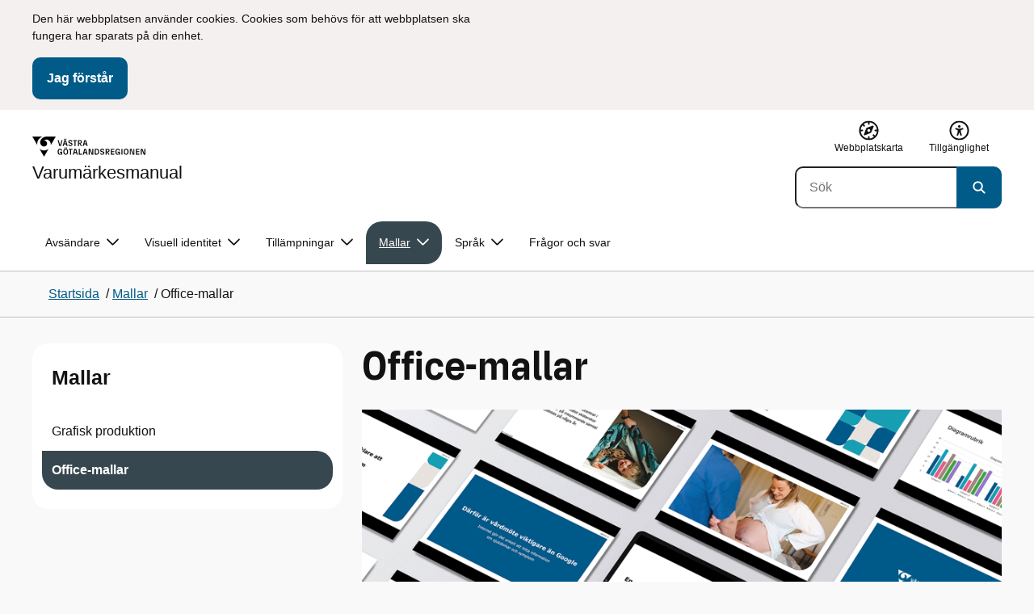

--- FILE ---
content_type: text/html; charset=utf-8
request_url: https://hh.vgregion.se/ov/varumarkesmanual/mallar/Office-mallar/
body_size: 17435
content:

<!DOCTYPE html>
<html lang="sv">

    <head>
        <meta name="format-detection" content="telephone=no">
        <title>Office-mallar - VGR:s varum&#xE4;rkesmanual</title>


<meta charset="utf-8">
<meta name="viewport" content="width=device-width, initial-scale=1.0">

<link href="https://www.vgregion.se/ov/varumarkesmanual/mallar/Office-mallar/" rel="canonical" />
<meta name="referrer" content="same-origin">
<meta name="google-site-verification" content="uJCNOPNvFBfp65e9FufLaJG4zmXbwNj2b06wTiD-WkE" />
<meta name="description" content="De regiongemensamma Office-mallarna för kommunikationsmaterial gör det lätt för dig att skapa tydlig, enhetlig och tillgänglig kommunikation enligt den visuella identiteten."  />

<link rel="shortcut icon" type="image/x-icon" href="/images/favicons/favicon.png" />

<link rel="apple-touch-icon" sizes="180x180" href="/images/favicons/favicon-180.png">
<link rel="apple-touch-icon" sizes="57x57" href="/images/favicons/favicon-57.png">

<link rel="icon" type="image/png" sizes="32x32" href="/images/favicons/favicon-32.png">
<link rel="icon" type="image/png" sizes="16x16" href="/images/favicons/favicon-16.png">

<link rel="manifest" href="/site.webmanifest.json">


        <meta name="robots" content=" index,follow" />
                <meta property=" og:type" content="website"  />
                <meta property=" og:url" content="https://www.vgregion.se/ov/varumarkesmanual/mallar/Office-mallar/"  />
                <meta property=" og:title" content="Office-mallar - VGR:s varumärkesmanual"  />
                <meta property=" og:site_name" content="VGR:s varumärkesmanual"  />
                <meta property=" og:description" content="De regiongemensamma Office-mallarna för kommunikationsmaterial gör det lätt för dig att skapa tydlig, enhetlig och tillgänglig kommunikation enligt den visue..."  />
                <meta property="og:image" content="https://www.vgregion.se/contentassets/5cd0b3269c034a06aaae57cb4f9b697b/vgr23-kivgr22-kikap3_6-1_08276_23736.png?w=1200"  />
        <meta name="twitter:card" content="summary"  />
        <meta name="twitter:title" content="Office-mallar - VGR:s varumärkesmanual"  />
        <meta name="twitter:description" content="De regiongemensamma Office-mallarna för kommunikationsmaterial gör det lätt för dig att skapa tydlig, enhetlig och tillgänglig kommunikation enligt den visue..."  />
        <meta name="twitter:image" content="https://www.vgregion.se/contentassets/5cd0b3269c034a06aaae57cb4f9b697b/vgr23-kivgr22-kikap3_6-1_08276_23736.png"  />
        <meta name=" dc.description" content="De regiongemensamma Office-mallarna för kommunikationsmaterial gör det lätt för dig att skapa tydlig, enhetlig och tillgänglig kommunikation enligt den visue..."  />
        <meta name=" dc.date" content="01/23/2023 15:20:42"  />
        <meta name=" dc.date.modified" content="06/16/2025 14:13:57"  />
        <meta name=" dc.type.templatename" content="OrdinaryPage"  />
        <meta name=" dc.identifier.version" content="0"  />
<meta name=" Last-Modified" content=" 2025-06-16T14:13:57Z" />

<meta name="SidID" content="1378795" />







<!-- serverns namn: Server 4 -->
        <link rel="stylesheet" href="/css/visuell-identitet/dist/main.58a55a55c53e4f0c9756.css" data-matomo-href="uncached.css" />
        <link rel="stylesheet" media="print" href="/css/visuell-identitet/dist/print.cf74306a83b3fcb0508d.css" />
        <link rel="preload" href="https://piwik-ext.vgregion.se/piwik.js" as="script" type="text/javascript">


        <link rel="alternate" type="application/rss+xml" title="VGRfokus – Dina nyheter från Västra Götalandsregionen" href="https://vgrfokus.se/feed/" />

        <style>
            :root {
                --vgr-primary-color-dimmed: #F0F1F1;
                --vgr-primary-color-light: #E0E3E4;
                --vgr-primary-color: #37474F;
                --vgr-primary-color-dark: #273238;
                --vgr-primary-color-40: #536067;
                --vgr-primary-color-80: #C2C7CA;
                --vgr-first-complementary-color-light: #E0F7E1;
                --vgr-first-complementary-color-dark: #C0EEC2;
                --vgr-first-complementary-color: #7ADC7E;
                --vgr-first-complementary-color-40: #2c6b2e;
                --vgr-second-complementary-color-light: #FFEDE8;
                --vgr-second-complementary-color-dark: #FFDBD2;
                --vgr-second-complementary-color: #FEB5A2;
                --vgr-second-complementary-color-40: #a63a1f;
                --vgr-campaign-complementary-color-light: ;
                --vgr-campaign-complementary-color-dark: ;
                --vgr-campaign-complementary-color: ;
                --vgr-campaign-complementary-color-40: ;
                --vgr-campaign-complementary-color-80: ;
            }
        </style>

        <!-- Loads required resources for Episerver Forms. Scripts are only loaded on pages with Epi Forms. -->
        

    </head>
    <body class="bg-body"   data-theme="base" >
     


        <span id="piwikSiteId" data-piwiksiteid="271"></span>
    <span id="usePiwikExternal" data-usePiwikExternal="True"></span>
    <span id="useTagManager" data-useTagManager="False"></span>
    <noscript>
                <img class="vgr-visually-hidden" src="https://piwik-ext.vgregion.se/piwik.php?idsite=271"
                    style="border: 0;" alt="" />
    </noscript>
    <div id="tagmanagerId" data-tagmanagerId=""></div>
    <header id="top" >
        <input type="hidden" name="s" value="VGRegionVarumarke" />
        <input type="hidden" name="HsaIdCollection" value="SE2321000131-E000000001794" />
        <div class="skip-link">
            <a href="#main-content">Till huvudinneh&#xE5;ll </a>
                 
           
        </div>           
            <div id="cookie-info" class="visually-hidden">
                <div class="container">
                    <form>
                        <p>Den här webbplatsen använder cookies. Cookies som behövs för att webbplatsen ska fungera har sparats på din enhet.</p>
                        <button id="cookie-button" type="submit" >Jag f&#xF6;rst&#xE5;r</button>
                    </form>
                </div>
            </div>



<div class="header-content container ">
    <div class="header-content__section-left">

        



    <div class="logotype">
        <a class="logotype__desktop ignore-readability-rule" href="/ov/varumarkesmanual/" aria-label="G&#xE5; till startsidan f&#xF6;r Varum&#xE4;rkesmanual">
                <div class="logotype__default logotype__default--with-site-name">
                    <svg aria-hidden="true" focusable="false" version="1.1" xmlns="http://www.w3.org/2000/svg" xmlns:xlink="http://www.w3.org/1999/xlink" x="0px" y="0px"
	 viewBox="0 0 808 144.4631" style="enable-background:new 0 0 808 144.4631;" xml:space="preserve">
<g>
	<g>
		<path d="M180.9559,108.6262c0-14.9268,6.9893-21.5615,16.9404-21.5615c8.708,0,15.1055,4.6201,15.8154,14.5723h-7.2266
			c-0.5918-5.5684-3.7314-8.1152-8.5889-8.1152c-5.8643,0-9.6553,3.9092-9.6553,15.2227c0,11.6699,3.5547,15.2236,9.9512,15.2236
			c5.0947,0,8.293-2.7246,8.5303-9.0625H197.66v-6.2197h15.9336v20.6729h-6.8711v-8.6484c-1.125,6.2783-5.3906,9.418-10.8398,9.418
			C186.9969,130.1281,180.9559,123.8498,180.9559,108.6262z"/>
		<path d="M221.2665,108.6262c0-14.5713,6.8711-21.5615,17.3555-21.5615c10.4258,0,17.2969,6.9902,17.2969,21.5615
			s-6.8711,21.502-17.2969,21.502C228.1376,130.1281,221.2665,123.1974,221.2665,108.6262z M238.6219,123.9084
			c6.1016,0,10.0107-3.9092,10.0107-15.1641c0-11.3135-3.9092-15.2227-10.0107-15.2227c-6.1006,0-10.0693,3.9092-10.0693,15.2227
			C228.5526,119.9992,232.5214,123.9084,238.6219,123.9084z M232.6991,77.4689c2.1318,0,3.8506,1.6582,3.8506,3.791
			c0,2.0732-1.7188,3.791-3.8506,3.791c-2.1914,0-3.9092-1.7178-3.9092-3.791C228.7899,79.1271,230.5077,77.4689,232.6991,77.4689z
			 M244.5458,77.4689c2.1328,0,3.8506,1.6582,3.8506,3.791c0,2.0732-1.7178,3.791-3.8506,3.791
			c-2.1914,0-3.9092-1.7178-3.9092-3.791C240.6366,79.1271,242.3544,77.4689,244.5458,77.4689z"/>
		<path d="M270.4276,94.2912h-10.248v-6.3975h27.4854v6.3975h-10.248v35.0674h-6.9893V94.2912H270.4276z"/>
		<path d="M314.2577,117.8078h-14.6309l-3.1396,11.5508h-7.0488l11.6104-41.4648h11.9648l11.6104,41.4648h-7.2266L314.2577,117.8078
			z M312.5399,111.5881l-5.5684-20.5547l-5.627,20.5547H312.5399z"/>
		<path d="M331.8475,87.8937h6.9893v35.127h15.875v6.3379h-22.8643V87.8937z"/>
		<path d="M384.9774,117.8078h-14.6309l-3.1396,11.5508h-7.0488l11.6104-41.4648h11.9648l11.6104,41.4648h-7.2266L384.9774,117.8078
			z M383.2596,111.5881l-5.5684-20.5547l-5.627,20.5547H383.2596z"/>
		<path d="M409.3192,91.9816v37.377h-6.6338V87.8937h11.7285l14.0381,36.252v-36.252h6.6348v41.4648h-11.1953L409.3192,91.9816z"/>
		<path d="M445.9813,87.8937h14.335c10.5439,0,17.5928,6.2197,17.5928,20.7324c0,14.1572-7.7012,20.7324-18.0078,20.7324h-13.9199
			L445.9813,87.8937L445.9813,87.8937z M459.5458,123.257c6.9902,0,11.0771-3.791,11.0771-14.5127
			c0-10.6025-3.9092-14.4531-10.7812-14.4531h-6.8711v28.9658C452.9706,123.257,459.5458,123.257,459.5458,123.257z"/>
		<path d="M484.4794,117.926h7.167c0.5928,3.9092,3.376,6.2793,8.5303,6.2793c4.7383,0,7.3447-2.6064,7.3447-5.7461
			c0-3.2578-1.7178-4.7393-6.1602-5.9238l-6.457-1.7764c-5.2715-1.4814-9.7139-4.5615-9.7139-11.3145
			c0-6.9297,5.3311-12.3799,14.1562-12.3799c8.8262,0,14.2764,5.0352,14.8682,12.9727h-7.1084
			c-0.4736-4.3242-3.1387-6.8125-7.8779-6.8125c-4.6797,0-6.8711,2.7842-6.8711,5.7461c0,3.376,2.0732,4.917,6.8115,6.042
			l5.5684,1.4219c6.3975,1.5986,9.9512,5.1533,9.9512,11.2539c0,6.9902-5.627,12.4395-14.6309,12.4395
			C491.0546,130.1281,485.0126,125.6857,484.4794,117.926z"/>
		<path d="M523.8661,87.8937h15.2822c8.0557,0,12.6768,4.3838,12.6768,12.084c0,6.8125-3.9102,11.1953-11.0176,11.6699
			l11.0176,17.7109h-7.582l-13.3877-21.7393v21.7393h-6.9893L523.8661,87.8937L523.8661,87.8937z M537.9637,107.2043
			c4.3838,0,6.8711-2.0732,6.8711-6.5752c0-4.7383-2.4873-6.5156-6.8711-6.5156h-7.1084v13.0908
			C530.8553,107.2043,537.9637,107.2043,537.9637,107.2043z"/>
		<path d="M561.1805,87.8937h24.8789v6.3975h-17.8896v10.8398h17.2969v6.2197h-17.2969v11.7881h18.126v6.2197h-25.1152V87.8937
			H561.1805z"/>
		<path d="M593.6376,108.6262c0-14.9268,6.9893-21.5615,16.9404-21.5615c8.708,0,15.1055,4.6201,15.8154,14.5723h-7.2266
			c-0.5918-5.5684-3.7314-8.1152-8.5889-8.1152c-5.8643,0-9.6553,3.9092-9.6553,15.2227c0,11.6699,3.5547,15.2236,9.9512,15.2236
			c5.0947,0,8.293-2.7246,8.5303-9.0625h-9.0625v-6.2197h15.9336v20.6729h-6.8711v-8.6484c-1.125,6.2783-5.3906,9.418-10.8398,9.418
			C599.6786,130.1281,593.6376,123.8498,593.6376,108.6262z"/>
		<path d="M636.8749,87.8937h6.9893v41.4648h-6.9893V87.8937z"/>
		<path d="M652.9843,108.6262c0-14.5713,6.8711-21.5615,17.3564-21.5615c10.4248,0,17.2959,6.9902,17.2959,21.5615
			s-6.8711,21.502-17.2959,21.502C659.8553,130.1281,652.9843,123.1974,652.9843,108.6262z M670.3407,123.9084
			c6.1006,0,10.0098-3.9092,10.0098-15.1641c0-11.3135-3.9092-15.2227-10.0098-15.2227c-6.1016,0-10.0703,3.9092-10.0703,15.2227
			C660.2704,119.9992,664.2391,123.9084,670.3407,123.9084z"/>
		<path d="M703.2343,91.9816v37.377h-6.6338V87.8937h11.7285l14.0381,36.252v-36.252h6.6348v41.4648h-11.1953L703.2343,91.9816z"/>
		<path d="M740.0741,87.8937h24.8779v6.3975h-17.8887v10.8398h17.2969v6.2197h-17.2969v11.7881h18.126v6.2197h-25.1152
			L740.0741,87.8937L740.0741,87.8937z"/>
		<path d="M781.5936,91.9816v37.377h-6.6338V87.8937h11.7285l14.0381,36.252v-36.252h6.6348v41.4648H796.166L781.5936,91.9816z"/>
	</g>
	<g>
		<path d="M181.3661,25.7429h7.3457l10.0107,37.6733l10.0098-37.6733h7.1084l-11.373,41.4644h-11.7285L181.3661,25.7429z"/>
		<path d="M241.8885,55.6564h-14.6309l-3.1396,11.5508h-7.0488l11.6104-41.4644h11.9648l11.6104,41.4644h-7.2266L241.8885,55.6564z
			 M228.7977,15.3176c2.1328,0,3.8506,1.6587,3.8506,3.791c0,2.0732-1.7178,3.791-3.8506,3.791
			c-2.1914,0-3.9092-1.7178-3.9092-3.791C224.8885,16.9763,226.6063,15.3176,228.7977,15.3176z M240.1708,49.4367l-5.5684-20.5542
			l-5.627,20.5542H240.1708z M240.6444,15.3176c2.1328,0,3.8506,1.6587,3.8506,3.791c0,2.0732-1.7178,3.791-3.8506,3.791
			c-2.1914,0-3.9092-1.7178-3.9092-3.791C236.7352,16.9763,238.453,15.3176,240.6444,15.3176z"/>
		<path d="M256.6346,55.7751h7.167c0.5928,3.9092,3.376,6.2788,8.5303,6.2788c4.7383,0,7.3447-2.6064,7.3447-5.7456
			c0-3.2583-1.7178-4.7393-6.1602-5.9238l-6.457-1.7769c-5.2715-1.481-9.7139-4.561-9.7139-11.314
			c0-6.9302,5.3311-12.3799,14.1562-12.3799c8.8262,0,14.2764,5.0347,14.8682,12.9722h-7.1084
			c-0.4736-4.3237-3.1387-6.812-7.8779-6.812c-4.6797,0-6.8711,2.7842-6.8711,5.7461c0,3.376,2.0732,4.9165,6.8115,6.042
			l5.5684,1.4214c6.3975,1.5991,9.9512,5.1533,9.9512,11.2544c0,6.9897-5.627,12.4395-14.6309,12.4395
			C263.2098,67.9772,257.1678,63.5349,256.6346,55.7751z"/>
		<path d="M301.7079,32.1403h-10.248v-6.3975h27.4854v6.3975h-10.248v35.0669h-6.9893V32.1403H301.7079z"/>
		<path d="M326.4061,25.7429h15.2822c8.0557,0,12.6768,4.3833,12.6768,12.084c0,6.812-3.9102,11.1953-11.0176,11.6694
			l11.0176,17.7109h-7.582L333.3954,45.468v21.7393h-6.9893V25.7429z M340.5038,45.0534c4.3838,0,6.8711-2.0732,6.8711-6.5752
			c0-4.7388-2.4873-6.5156-6.8711-6.5156h-7.1084v13.0908H340.5038z"/>
		<path d="M384.9852,55.6564h-14.6309l-3.1396,11.5508h-7.0488l11.6104-41.4644h11.9648l11.6104,41.4644h-7.2266L384.9852,55.6564z
			 M383.2675,49.4367l-5.5684-20.5542l-5.627,20.5542H383.2675z"/>
	</g>
</g>
<g>
	<g>
		<path d="M88.4953,99.3867c-13.2015,1.3151-27.0267-3.0734-36.989-10.936l32.2957,55.4548
			c5.2589-9.0304,27.5073-47.2332,32.2952-55.4548C108.3582,94.5218,98.8302,98.4666,88.4953,99.3867z"/>
		<path d="M167.609,0l-49.275,0.0001c-7.1679,0.1405-17.041-0.3969-24.2325,0.952
			C79.1428,3.704,62.8351,12.8306,57.2802,32.3307c-1.4624,5.4561-1.6622,11.6327-0.0887,17.1392
			c4.1755,16.4984,22.2795,27.5076,37.678,18.829c6.9465-3.9763,11.3172-11.9695,10.6797-19.9794
			c-0.5545-11.0891-10.7206-20.2448-21.7564-20.0407c5.9304-5.0486,14.1964-7.3214,21.8865-6.071
			c0.0001,0.0001,0.0001,0.0002,0.0002,0.0002c17.2033,2.7695,28.8366,22.1179,26.0174,39.4536L167.609,0z"/>
		<path d="M72.8482,0.0001H0l35.9083,61.6612c-0.5586-3.119-0.884-6.3408-0.8752-9.6206
			C35.1025,26.347,52.742,7.6638,72.8482,0.0001z"/>
	</g>
</g>
</svg>

                </div>

                <div>
                    <span>Varum&#xE4;rkesmanual</span>
                </div>
        </a>
    </div>


    </div>

    <div class="header-content__section-right">
        
        <nav class="tool-navigation" aria-label="Sekundär navigering">
            <ul>

                    <li>
                        <a href="https://www.vgregion.se/ov/varumarkesmanual/webbplatskarta/">
                            <svg aria-hidden="true" focusable="false" width="26" height="25" viewBox="0 0 26 25" fill="none"
                                xmlns="http://www.w3.org/2000/svg">
                                <use href="/svg/main-dist/svgSprite.e771b269561cd6cf31151653789e269a.svg#icon-sitemap"></use>
                            </svg>

                            <span>Webbplatskarta</span>
                        </a>
                    </li>
                    <li>
                        <a href="https://www.vgregion.se/ov/varumarkesmanual/tillganglighetsredogorelse/">
                            <svg aria-hidden="true" xmlns="http://www.w3.org/2000/svg" width="26" height="25" viewBox="0 0 26 25"
                                fill="none">
                                <use href="/svg/main-dist/svgSprite.e771b269561cd6cf31151653789e269a.svg#icon-accessibility "></use>
                            </svg>
                            <span>Tillg&#xE4;nglighet</span>
                        </a>
                    </li>
            </ul>
        </nav>


            <div class="header-content__search-panel">

    <form action="https://hitta.vgregion.se/webb/" method="get" role="search" class="global-search">
        <div class="global-search__search-box-button-container">
                    <input type="hidden" name="s" value="VGRegionVarumarke">
                    <input type="hidden" name="hsaids" value="SE2321000131-E000000001794">
            <input type="hidden" name="theme" value="base" />
            <label class="visually-hidden" for="search-input-563b5ec4789045e98969c591dd7eae48">S&#xF6;k</label>
            <input type="search" name="q" placeholder="S&#xF6;k" aria-label="S&#xF6;k"
                id="search-input-563b5ec4789045e98969c591dd7eae48" />
            <button type="submit" aria-labelledby="search-button-desc-563b5ec4789045e98969c591dd7eae48">
                <span id="search-button-desc-563b5ec4789045e98969c591dd7eae48" class="visually-hidden">S&#xF6;k</span>
                <svg aria-hidden="true" focusable="false">
                    <use href="/svg/main-dist/svgSprite.e771b269561cd6cf31151653789e269a.svg#icon-search"></use>
                </svg>
            </button>
        </div>
    </form>
            </div>

    </div>
</div>            
            <div class="mobile-header-logotype-section mobile-header-logotype-section--short ">
                <svg aria-hidden="true" focusable="false" version="1.1" xmlns="http://www.w3.org/2000/svg" xmlns:xlink="http://www.w3.org/1999/xlink" x="0px" y="0px"
	 viewBox="0 0 417 144.4631" style="enable-background:new 0 0 417 144.4631;" xml:space="preserve">
<g>
	<g>
		<path d="M416.2484,55.3535
			c0-17.258-10.3572-27.0868-28.4171-27.0868h-34.2548v92.9418h15.6664V72.4809l30.0087,48.7276h16.9968l-24.6995-39.7007
			C407.4827,80.4447,416.2484,70.6221,416.2484,55.3535z M369.2429,71.5484V42.2111h15.9338
			c9.8288,0,15.3991,3.9788,15.3991,14.6034c0,10.09-5.5703,14.7339-15.3991,14.7339H369.2429z"/>
		<path d="M298.9052,85.487h20.3101v3.4053h-0.0497l0.0497,0.0001v0.0062c-0.5333,14.2005-7.7005,20.3053-19.1158,20.3053
			c-14.3369,0-22.3027-7.9648-22.3027-34.1172c0-25.356,8.4961-34.1172,21.6387-34.1172c0.7043,0,1.3871,0.0396,2.0591,0.0792
			c8.779,0.5174,15.0862,5.1537,17.1556,14.7017h16.2245c-2.8724-20.5987-16.9488-29.2511-35.4391-29.2511
			c-22.3018,0-37.9668,14.8682-37.9668,48.3218c0,34.1172,13.541,48.1885,33.4531,48.1885c12.2139,0,21.7715-7.0361,24.2939-21.1074
			v19.3818h15.3994V88.8923h-0.0004V85.487h0.0004V71.5486h-35.71L298.9052,85.487L298.9052,85.487z"/>
		<path d="M238.5338,28.2792l-22.4366,84.4433l-22.4366-84.4433h-16.4684l25.4953,92.9418h26.291
			l25.4891-92.9418C254.4676,28.2792,238.5338,28.2792,238.5338,28.2792z"/>
	</g>
</g>
<g>
	<g>
		<path d="M88.4953,99.3867c-13.2015,1.3151-27.0267-3.0734-36.989-10.936l32.2957,55.4548
			c5.2589-9.0304,27.5073-47.2332,32.2952-55.4548C108.3582,94.5218,98.8302,98.4666,88.4953,99.3867z"/>
		<path d="M167.609,0l-49.275,0.0001c-7.1679,0.1405-17.041-0.3969-24.2325,0.952
			C79.1428,3.704,62.8351,12.8306,57.2802,32.3307c-1.4624,5.4561-1.6622,11.6327-0.0887,17.1392
			c4.1755,16.4984,22.2795,27.5076,37.678,18.829c6.9465-3.9763,11.3172-11.9695,10.6797-19.9794
			c-0.5545-11.0891-10.7206-20.2448-21.7564-20.0407c5.9304-5.0486,14.1964-7.3214,21.8865-6.071
			c0.0001,0.0001,0.0001,0.0002,0.0002,0.0002c17.2033,2.7695,28.8366,22.1179,26.0174,39.4536L167.609,0z"/>
		<path d="M72.8482,0.0001H0l35.9083,61.6612c-0.5586-3.119-0.884-6.3408-0.8752-9.6206
			C35.1025,26.347,52.742,7.6638,72.8482,0.0001z"/>
	</g>
</g>
</svg>

            </div>

        <div id="react_0HNIOVB335IDH"><nav class="mobile-main-menu container-fluid p-0 m-0 " data-reactroot=""><div data-menu-open="false" data-search-panel-open="false"></div><div class="mobile-main-menu__header"><div class="logotype"><a class="logotype__mobile dark ignore-readability-rule" href="/ov/varumarkesmanual/" aria-label="Gå till startsidan för "><div><span>Varumärkesmanual</span></div></a></div><div class="mobile-main-menu__navigation-bar"><div class="mobile-main-menu__search-button "><button class="link-focus dark" aria-controls="mobile-search-panel" aria-expanded="false"><span><svg aria-hidden="true" focusable="false" width="21" height="20" viewBox="0 0 21 20" fill="none" xmlns="http://www.w3.org/2000/svg"><use href="/svg/main-dist/svgSprite.e771b269561cd6cf31151653789e269a.svg#icon-search"></use></svg></span><span>Sök</span></button></div><div class="mobile-main-menu__menu-button"><button class="link-focus dark" aria-controls="mobile-menu-content" aria-expanded="false" data-testid="mobilemenubtn"><span class="mobile-main-menu__burger"><span class="mobile-main-menu__burger-one"></span><span class="mobile-main-menu__burger-two"></span><span class="mobile-main-menu__burger-three"></span></span><span>Meny</span></button></div></div></div><div id="mobile-search-panel" class="mobile-main-menu__search-panel mobile-container"><form action="https://hitta.vgregion.se/webb/" method="get" role="search" autoComplete="off" class="global-search intra-header-content__search mobile-search"><div class="global-search__search-box-button-container mobile-search__box-button-container"><input type="hidden" name="s" value="VGRegionVarumarke"/><input type="hidden" name="hsaids" value="SE2321000131-E000000001794"/><input type="hidden" name="theme" value="base"/><label class="visually-hidden" for="search-input-mobile">Sök</label><input type="search" name="q" id="search-input-mobile" class="mobile-search__field"/><button type="submit" class="mobile-search__button"><span class="visually-hidden">Sök</span><span><svg aria-hidden="true" focusable="false" width="21" height="20" viewBox="0 0 21 20" fill="none" xmlns="http://www.w3.org/2000/svg"><use href="/svg/main-dist/svgSprite.e771b269561cd6cf31151653789e269a.svg#icon-search"></use></svg></span></button></div><div id="mobile-autocomplete-result" class="hidden visually-hidden autocomplete mobile-autocomplete-result"><div id="mobile-result-topdiv" class="autocomplete__content mobile-result-topdiv"></div><div id="mobile-result-bottomdiv" class="autocomplete__content mobile-result-bottomdiv "></div></div></form></div><div id="mobile-menu-content" tabindex="-1" class="mobile-main-menu__content  mobile-main-menu__content--with-logotype  "><div class="mobile-main-menu__menu-items" data-testid="mobilemenucontent"><ul><li class="" data-haschildren="false"><a href="/ov/varumarkesmanual/mallar/grafisk-produktion/" class="ignore-readability-rule "><svg class="streamline-icon /svg/main-dist/svgSprite.e771b269561cd6cf31151653789e269a.svg#"><use xlink:href="/svg/main-dist/svgSprite.e771b269561cd6cf31151653789e269a.svg#"></use></svg>Grafisk produktion</a></li><li class="mobile-main-menu__menu-items--selected dark" data-haschildren="false"><a href="/ov/varumarkesmanual/mallar/Office-mallar/" class="ignore-readability-rule ignore-link-focus"><svg class="streamline-icon /svg/main-dist/svgSprite.e771b269561cd6cf31151653789e269a.svg#"><use xlink:href="/svg/main-dist/svgSprite.e771b269561cd6cf31151653789e269a.svg#"></use></svg>Office-mallar</a></li></ul></div><div>
        <nav class="tool-navigation" aria-label="Sekundär navigering">
            <ul>

                    <li>
                        <a href="https://www.vgregion.se/ov/varumarkesmanual/webbplatskarta/">
                            <svg aria-hidden="true" focusable="false" width="26" height="25" viewBox="0 0 26 25" fill="none"
                                xmlns="http://www.w3.org/2000/svg">
                                <use href="/svg/main-dist/svgSprite.e771b269561cd6cf31151653789e269a.svg#icon-sitemap"></use>
                            </svg>

                            <span>Webbplatskarta</span>
                        </a>
                    </li>
                    <li>
                        <a href="https://www.vgregion.se/ov/varumarkesmanual/tillganglighetsredogorelse/">
                            <svg aria-hidden="true" xmlns="http://www.w3.org/2000/svg" width="26" height="25" viewBox="0 0 26 25"
                                fill="none">
                                <use href="/svg/main-dist/svgSprite.e771b269561cd6cf31151653789e269a.svg#icon-accessibility "></use>
                            </svg>
                            <span>Tillg&#xE4;nglighet</span>
                        </a>
                    </li>
            </ul>
        </nav>
</div></div></nav></div>
        <div class="mainmenu">
<div id="react_0HNIOVB335IDI"><nav class="container main-menu" data-testid="mainmenu" data-reactroot=""><ul class="grid"><li><a class="main-menu__top-item ignore-link-focus  " href="https://www.vgregion.se/ov/varumarkesmanual/avsandare/" aria-expanded="false" role="button" aria-controls="5792e1fe7eacb" data-haschildren="true">Avsändare<div class="main-menu__chevron-icon"><div class="main-menu__chevron-icon"><svg aria-hidden="true" focusable="false" width="48" height="48" viewBox="0 0 48 48" fill="none" xmlns="http://www.w3.org/2000/svg"><use href="/svg/main-dist/svgSprite.e771b269561cd6cf31151653789e269a.svg#icon-chevron"></use></svg></div></div></a><div id="5792e1fe7eacb" class="main-menu__content container-fluid rounded-corner-md-bottom-right dark " data-testid="submenu"><div class="main-menu__parent-item bg-vgr-primary-dark"><div class="container grid"><a class="g-col-12" href="https://www.vgregion.se/ov/varumarkesmanual/avsandare/">Avsändare<div><svg class="icon"><use href="/svg/main-dist/svgSprite.e771b269561cd6cf31151653789e269a.svg#icon-arrow"></use></svg></div></a></div></div><div class="container"><ul class="main-menu__sub-items-wrapper "><li class="main-menu__sub-item "><a href="https://www.vgregion.se/ov/varumarkesmanual/avsandare/ett-sammanhallet-varumarke/" class="main-menu__sub-item-content">Ett sammanhållet varumärke</a></li><li class="main-menu__sub-item "><a href="https://www.vgregion.se/ov/varumarkesmanual/avsandare/tillsammans-med-andra/" class="main-menu__sub-item-content">Tillsammans med andra</a></li><li class="main-menu__sub-item "><a href="https://www.vgregion.se/ov/varumarkesmanual/avsandare/skapa-kannedom/" class="main-menu__sub-item-content">Skapa kännedom</a></li><li class="main-menu__sub-item "><a href="https://www.vgregion.se/ov/varumarkesmanual/avsandare/reklam-sponsring-och-forsaljning/" class="main-menu__sub-item-content">Reklam, sponsring och försäljning</a></li><li class="main-menu__sub-item "><a href="https://www.vgregion.se/ov/varumarkesmanual/avsandare/arbetsgivarperspektivet/" class="main-menu__sub-item-content">VGR som arbetsgivare</a></li></ul></div></div></li><li><a class="main-menu__top-item ignore-link-focus  " href="https://www.vgregion.se/ov/varumarkesmanual/visuell-identitet/" aria-expanded="false" role="button" aria-controls="b97c378515972" data-haschildren="true">Visuell identitet<div class="main-menu__chevron-icon"><div class="main-menu__chevron-icon"><svg aria-hidden="true" focusable="false" width="48" height="48" viewBox="0 0 48 48" fill="none" xmlns="http://www.w3.org/2000/svg"><use href="/svg/main-dist/svgSprite.e771b269561cd6cf31151653789e269a.svg#icon-chevron"></use></svg></div></div></a><div id="b97c378515972" class="main-menu__content container-fluid rounded-corner-md-bottom-right dark " data-testid="submenu"><div class="main-menu__parent-item bg-vgr-primary-dark"><div class="container grid"><a class="g-col-12" href="https://www.vgregion.se/ov/varumarkesmanual/visuell-identitet/">Visuell identitet<div><svg class="icon"><use href="/svg/main-dist/svgSprite.e771b269561cd6cf31151653789e269a.svg#icon-arrow"></use></svg></div></a></div></div><div class="container"><ul class="main-menu__sub-items-wrapper "><li class="main-menu__sub-item "><a href="https://www.vgregion.se/ov/varumarkesmanual/visuell-identitet/logotyper/" class="main-menu__sub-item-content">Logotyp</a></li><li class="main-menu__sub-item "><a href="https://www.vgregion.se/ov/varumarkesmanual/visuell-identitet/typografi/" class="main-menu__sub-item-content">Typografi</a></li><li class="main-menu__sub-item "><a href="https://www.vgregion.se/ov/varumarkesmanual/visuell-identitet/farg/" class="main-menu__sub-item-content">Färg</a></li><li class="main-menu__sub-item "><a href="https://www.vgregion.se/ov/varumarkesmanual/visuell-identitet/designsystem/" class="main-menu__sub-item-content">Designsystem</a></li><li class="main-menu__sub-item "><a href="https://www.vgregion.se/ov/varumarkesmanual/visuell-identitet/ikoner/" class="main-menu__sub-item-content">Ikoner</a></li><li class="main-menu__sub-item "><a href="https://www.vgregion.se/ov/varumarkesmanual/visuell-identitet/bild/" class="main-menu__sub-item-content">Bilder och illustrationer</a></li></ul></div></div></li><li><a class="main-menu__top-item ignore-link-focus  " href="https://www.vgregion.se/ov/varumarkesmanual/tillampningar/" aria-expanded="false" role="button" aria-controls="adbcf286a4a74" data-haschildren="true">Tillämpningar<div class="main-menu__chevron-icon"><div class="main-menu__chevron-icon"><svg aria-hidden="true" focusable="false" width="48" height="48" viewBox="0 0 48 48" fill="none" xmlns="http://www.w3.org/2000/svg"><use href="/svg/main-dist/svgSprite.e771b269561cd6cf31151653789e269a.svg#icon-chevron"></use></svg></div></div></a><div id="adbcf286a4a74" class="main-menu__content container-fluid rounded-corner-md-bottom-right dark " data-testid="submenu"><div class="main-menu__parent-item bg-vgr-primary-dark"><div class="container grid"><a class="g-col-12" href="https://www.vgregion.se/ov/varumarkesmanual/tillampningar/">Tillämpningar<div><svg class="icon"><use href="/svg/main-dist/svgSprite.e771b269561cd6cf31151653789e269a.svg#icon-arrow"></use></svg></div></a></div></div><div class="container"><ul class="main-menu__sub-items-wrapper "><li class="main-menu__sub-item "><a href="https://www.vgregion.se/ov/varumarkesmanual/tillampningar/arbetsklader/" class="main-menu__sub-item-content">Arbetskläder</a></li><li class="main-menu__sub-item "><a href="https://www.vgregion.se/ov/varumarkesmanual/tillampningar/e-postsignatur/" class="main-menu__sub-item-content">E-post-signatur</a></li><li class="main-menu__sub-item "><a href="https://www.vgregion.se/ov/varumarkesmanual/tillampningar/film-och-filmgrafik/" class="main-menu__sub-item-content">Film och filmgrafik</a></li><li class="main-menu__sub-item "><a href="https://www.vgregion.se/ov/varumarkesmanual/tillampningar/kartor/" class="main-menu__sub-item-content">Kartor</a></li><li class="main-menu__sub-item "><a href="https://www.vgregion.se/ov/varumarkesmanual/tillampningar/kompletterande-manualer/" class="main-menu__sub-item-content">Kompletterande manualer</a></li><li class="main-menu__sub-item "><a href="https://www.vgregion.se/ov/varumarkesmanual/tillampningar/kontorsmaterial/" class="main-menu__sub-item-content">Kontorsmaterial</a></li><li class="main-menu__sub-item "><a href="https://www.vgregion.se/ov/varumarkesmanual/tillampningar/namnskyltar/" class="main-menu__sub-item-content">Namn- och yrkesskyltar</a></li><li class="main-menu__sub-item "><a href="https://www.vgregion.se/ov/varumarkesmanual/tillampningar/profilprodukter/" class="main-menu__sub-item-content">Profilprodukter</a></li><li class="main-menu__sub-item "><a href="https://www.vgregion.se/ov/varumarkesmanual/tillampningar/rekryteringsannonser/" class="main-menu__sub-item-content">Rekryteringsannonser</a></li><li class="main-menu__sub-item "><a href="https://www.vgregion.se/ov/varumarkesmanual/tillampningar/skyltar/" class="main-menu__sub-item-content">Skyltar</a></li><li class="main-menu__sub-item "><a href="https://www.vgregion.se/ov/varumarkesmanual/tillampningar/sociala-medier/" class="main-menu__sub-item-content">Sociala medier</a></li><li class="main-menu__sub-item "><a href="https://www.vgregion.se/ov/varumarkesmanual/tillampningar/trycksaker/" class="main-menu__sub-item-content">Trycksaker</a></li><li class="main-menu__sub-item "><a href="https://www.vgregion.se/ov/varumarkesmanual/tillampningar/webb-och-appar/" class="main-menu__sub-item-content">Webbsidor och appar</a></li></ul></div></div></li><li><a class="main-menu__top-item ignore-link-focus main-menu__top-item--selected " href="https://www.vgregion.se/ov/varumarkesmanual/mallar/" aria-expanded="false" role="button" aria-controls="96f01b0461a89" data-haschildren="true">Mallar<div class="main-menu__chevron-icon"><div class="main-menu__chevron-icon"><svg aria-hidden="true" focusable="false" width="48" height="48" viewBox="0 0 48 48" fill="none" xmlns="http://www.w3.org/2000/svg"><use href="/svg/main-dist/svgSprite.e771b269561cd6cf31151653789e269a.svg#icon-chevron"></use></svg></div></div></a><div id="96f01b0461a89" class="main-menu__content container-fluid rounded-corner-md-bottom-right dark " data-testid="submenu"><div class="main-menu__parent-item bg-vgr-primary-dark"><div class="container grid"><a class="g-col-12" href="https://www.vgregion.se/ov/varumarkesmanual/mallar/">Mallar<div><svg class="icon"><use href="/svg/main-dist/svgSprite.e771b269561cd6cf31151653789e269a.svg#icon-arrow"></use></svg></div></a></div></div><div class="container"><ul class="main-menu__sub-items-wrapper main-menu__sub-items-wrapper--2-rows"><li class="main-menu__sub-item "><a href="https://www.vgregion.se/ov/varumarkesmanual/mallar/grafisk-produktion/" class="main-menu__sub-item-content">Grafisk produktion</a></li><li class="main-menu__sub-item "><a href="https://www.vgregion.se/ov/varumarkesmanual/mallar/Office-mallar/" class="main-menu__sub-item-content">Office-mallar</a></li></ul></div></div></li><li><a class="main-menu__top-item ignore-link-focus  " href="https://www.vgregion.se/ov/varumarkesmanual/Sprak/" aria-expanded="false" role="button" aria-controls="5fe670c955099" data-haschildren="true">Språk<div class="main-menu__chevron-icon"><div class="main-menu__chevron-icon"><svg aria-hidden="true" focusable="false" width="48" height="48" viewBox="0 0 48 48" fill="none" xmlns="http://www.w3.org/2000/svg"><use href="/svg/main-dist/svgSprite.e771b269561cd6cf31151653789e269a.svg#icon-chevron"></use></svg></div></div></a><div id="5fe670c955099" class="main-menu__content container-fluid rounded-corner-md-bottom-right dark " data-testid="submenu"><div class="main-menu__parent-item bg-vgr-primary-dark"><div class="container grid"><a class="g-col-12" href="https://www.vgregion.se/ov/varumarkesmanual/Sprak/">Språk<div><svg class="icon"><use href="/svg/main-dist/svgSprite.e771b269561cd6cf31151653789e269a.svg#icon-arrow"></use></svg></div></a></div></div><div class="container"><ul class="main-menu__sub-items-wrapper "><li class="main-menu__sub-item "><a href="https://www.vgregion.se/ov/varumarkesmanual/Sprak/det-korrekta-spraket/" class="main-menu__sub-item-content">Det korrekta språket</a></li><li class="main-menu__sub-item "><a href="https://www.vgregion.se/ov/varumarkesmanual/Sprak/det-inkluderande-spraket/" class="main-menu__sub-item-content">Det inkluderande språket</a></li><li class="main-menu__sub-item "><a href="https://www.vgregion.se/ov/varumarkesmanual/Sprak/den-lasvanliga-texten/" class="main-menu__sub-item-content">Den läsvänliga texten</a></li><li class="main-menu__sub-item "><a href="https://www.vgregion.se/ov/varumarkesmanual/Sprak/den-lasvanliga-undertexten/" class="main-menu__sub-item-content">Den läsvänliga undertexten</a></li><li class="main-menu__sub-item "><a href="https://www.vgregion.se/ov/varumarkesmanual/Sprak/korrekta-benamningar/" class="main-menu__sub-item-content">Korrekta benämningar</a></li></ul></div></div></li><li><a class="main-menu__top-item ignore-link-focus  " href="https://www.vgregion.se/ov/varumarkesmanual/faq/">Frågor och svar</a></li></ul></nav></div>        </div>
    </header>



        



    <nav class="breadcrumbs container-fluid" aria-label="Länkstig, du är på sidan Office-mallar">
        <hr />
        <div class="grid container">
            <ol class="g-col-12" itemscope itemtype="https://schema.org/BreadcrumbList">
                    <li itemprop="itemListElement" itemscope itemtype="https://schema.org/ListItem">
                        <a href="/ov/varumarkesmanual/" itemprop="item">
                            <span itemprop="name">Startsida</span>
                            <meta itemprop="position" content="1">
                        </a>
                    </li>
                            <li itemprop="itemListElement" itemscope itemtype="https://schema.org/ListItem">
                                <span> / </span>
                                <a href="https://www.vgregion.se/ov/varumarkesmanual/mallar/" itemprop="item">
                                    <span itemprop="name">Mallar</span>
                                    <meta itemprop="position" content="3">
                                </a>
                            </li>
                            <li itemprop="itemListElement" itemscope itemtype="https://schema.org/ListItem">
                                <span> / </span>
                                <span itemprop="name">Office-mallar</span>
                                <meta itemprop="position" content="3">
                            </li>
            </ol>
        </div>
        <hr />
    </nav>


        <div class="container-fluid p-0 m-0">

        </div>
    <div class="grid container ">
            <div class="secondary-navigation g-col-0 g-col-md-4">
                <div id="react_0HNIOVB335IDJ"><nav aria-label="Undermeny" data-reactroot=""><div class="secondary-navigation__heading"><a href="/ov/varumarkesmanual/mallar/">Mallar</a></div><ul><li><div class=""><div class="secondary-navigation__menu-item 
        
        
        
        
         
        "><a href="https://www.vgregion.se/ov/varumarkesmanual/mallar/grafisk-produktion/" class="">Grafisk produktion</a></div></div><div id="014d71eee646" class="secondary-navigation__child-container d-none"></div></li><li><div class="secondary-navigation__selected-menu-item-wrapper secondary-navigation__selected-menu-item-wrapper--root-collapsed"><div class="secondary-navigation__menu-item 
        
        secondary-navigation__menu-item--expanded-level
        secondary-navigation__menu-item--active-chain
        
         
        secondary-navigation__menu-item--selected"><a href="https://www.vgregion.se/ov/varumarkesmanual/mallar/Office-mallar/" class="ignore-link-focus">Office-mallar</a></div></div><div id="783872fdc2c76" class="secondary-navigation__child-container d-none"></div></li></ul></nav></div>
            </div>

        <main id="main-content" class="g-col-12 g-col-md-8 " aria-labelledby="h1id">
            



    <article class="article-page">
        

        <div class="container">
                <h1 id="h1id" class="ignore-readability-rule" >
                    Office-mallar
                </h1>

            <div class="article-page__main-image">
                



    <figure>
        <img 
            
            alt="Exempelbild p&#xE5; Powerpoint-mallen med bl&#xE5; huvudf&#xE4;rg"
             class=" " data-contentId="1744417"
            srcset="/contentassets/5cd0b3269c034a06aaae57cb4f9b697b/vgr23-kivgr22-kikap3_6-1_08276_23736.png?width=792&amp;hmac=9a7f5fa565d46ed0609f8d04bee1ebc689aa5c8fd211dbb8978c7be8835d757a71b0da152d493d6f1da6125c2702f842aafa6ab76da806e195dda69c3a3bc280 792w, /contentassets/5cd0b3269c034a06aaae57cb4f9b697b/vgr23-kivgr22-kikap3_6-1_08276_23736.png?width=880&amp;hmac=ec9230f10f63cdb8d35e1bd838d29c7b0f29c4cbbd4c74bdc042702a68325548d332a56f92fed315ae9ffd2737b84c499abbe90cc190b987ca815fbf79c42afa 880w" sizes="(min-width: 770px) 880px, 100vw" src="/contentassets/5cd0b3269c034a06aaae57cb4f9b697b/vgr23-kivgr22-kikap3_6-1_08276_23736.png?width=880&amp;hmac=ec9230f10f63cdb8d35e1bd838d29c7b0f29c4cbbd4c74bdc042702a68325548d332a56f92fed315ae9ffd2737b84c499abbe90cc190b987ca815fbf79c42afa" />


    </figure>


            </div>

            <div >


            </div>            
                <p class="article-page__preamble ignore-readability-rule">
                    De regiongemensamma Office-mallarna f&#xF6;r kommunikationsmaterial g&#xF6;r det l&#xE4;tt f&#xF6;r dig att skapa tydlig, enhetlig och tillg&#xE4;nglig kommunikation enligt den visuella identiteten.  
                </p>



                <div class="html-editor-content">
        <p><span data-contrast="auto">Det finns fyra paket med grundmallar som utgår ifrån de fyra huvudfärgerna: Ett paket som alla kan använda (märkta helheten) och vardera ett för hälso- och sjukvård, kultur och utbildning.</span></p>
<p><span data-contrast="auto">I varje paket finns följande mallar: </span></p>
<ul>
<li><span data-contrast="auto">Affisch i Powerpoint</span></li>
<li><span data-contrast="auto">Diagram i Excel</span></li>
<li><span data-contrast="auto">Diplom i Powerpoint</span></li>
<li><span data-contrast="auto">Folder i Powerpoint</span></li>
<li><span data-contrast="auto">Inbjudan med och utan bild i Word</span></li>
<li><span data-contrast="auto">Kort dokument i Word</span></li>
<li><span data-contrast="auto">Långt dokument i Word</span></li>
<li><span data-contrast="auto">Presentation i Powerpoint</span></li>
</ul>
<p><span data-contrast="auto">Det finns även neutrala mallar utan huvudfärg:</span></p>
<ul>
<li><span data-contrast="auto">Brev i Word</span></li>
<li><span data-contrast="auto">Infoblad i Word</span></li>
</ul>
<p><span data-contrast="auto">Mallarna finns både i mediebanken och direkt i Office-klienten. Mallarna är i första hand skapade för klientversionen av Office-programmen i syfte att förenkla produktionen av kommunikationsmaterial. </span><span data-contrast="auto">I Sharepoint finns andra enklare mallar med färre grafiska element.    </span></p>
<p>Vissa förvaltningar och verksamheter har tagit fram egna mallar. De kan finnas på andra ställen.</p>
                </div>


        </div>

        


        <div >


        <div class="area-second-complementary content-area">
            <div class="container">
                
<div><div class="grid"><div class="block g-col-md-12 g-col-12 teaserblock">


        <article data-index-exclude
            class="teaser-block teaser-block--small  bg-vgr-dark ">
                <div class="teaser-block__content-wrapper">
                    <div class="teaser-block__text-content teaser-block__text-content--no-image-or-icon  teaser-block__text-content--with-arrow">
                        <a href="https://mediebank.vgregion.se/fotoweb/archives/5230-Officemallar/" class="ignore-link-focus" aria-describedby="2d742336-ec5f-403f-a277-5f28ebcacc4a">
                                <h2 >Office-mallar i mediebanken</h2>
                        </a>

                        <div id="2d742336-ec5f-403f-a277-5f28ebcacc4a">

                                <p>Ladda ner mallar f&#xF6;r till exempel presentationer, affischer och diplom.</p>

                        </div>
                    </div>
                        <div class="icon icon--dark teaser-block__arrow-icon">
                            <svg aria-hidden="true" focusable="false" width="48" height="48" viewBox="0 0 48 48" fill="none" xmlns="http://www.w3.org/2000/svg">
                                <use href="/svg/main-dist/svgSprite.e771b269561cd6cf31151653789e269a.svg#icon-arrow"></use>
                            </svg>
                        </div>
                </div>
        </article>
</div></div><div class="grid"><div class="block g-col-md-12 g-col-12 editorialblock">
    <div class="editorial-block ">
            <div class="editorial-block__heading">
                    <h2 >Tillgängliga dokument</h2>
            </div>

            <div >
                

                <div class="html-editor-content">
        <p><span data-contrast="auto">Alla dokument som finns publicerade digitalt i VGR:s kanaler ska vara tillgänglighetsanpassade. Mallarna är anpassade för att underlätta arbetet med tillgängliga dokument, men det är en del saker du behöver göra själv:</span></p>
<ul>
<li>Utgå alltid från förinställda styckeformat.</li>
<li>Tagga bilder och diagram med alternativtext.</li>
<li>Ange dokumenttitel och författare.</li>
<li>Definiera läsordning.</li>
</ul>
<p><a href="/webbhandboken/digital-tillganglighet/dokument/">Tillgängliga dokument i webbhandboken</a></p>
<h3><span data-contrast="auto">Använd temafärger i tabeller och diagram</span></h3>
<p><span data-contrast="auto">När du färgsätter funktionella element som diagram, tabeller och annat meningsbärande innehåll i dina Office-dokument ska färgerna i temat användas. Temafärgerna möter tillgänglighetskraven enligt wcag 2.1 och DOS-lagen med ett utökat kontrastkrav på 4,5:1 mot vit bakgrund. </span></p>
<p><span data-contrast="auto">Utöver temafärger finns ett kompletterande färgbibliotek som är gemensamt för alla verksamheter. De är tänkta att användas för dekorativa grafiska element. </span></p>
<p><span data-contrast="auto">Använd inte Office egna standardfärger. </span></p>
                </div>

            </div>
    </div>
</div></div><div class="grid"><div class="block g-col-md-12 g-col-12 editorialblock">
    <div class="editorial-block ">
            <div class="editorial-block__heading">
                    <h2 >Presentationer i dark mode</h2>
            </div>

            <div >
                

                <div class="html-editor-content">
        <p><span data-contrast="auto">Det finns inga mallar för dark mode. Om du ska göra en presentation med svart bakgrund, exempelvis för att visa på stor skärm, ska du göra en mer avskalad presentation sett till både färg och grafisk form. Använd enstaka stora grafiska former och foton, snarare än många små eftersom färgupplevelsen och kontrasten mot svart bakgrund skiljer sig mot vit bakgrund.</span></p>
                </div>

            </div>
    </div>
</div></div></div>
    </div>
</div>
        </div>
        <div >


        </div>
        <div >


        </div>
    
    </article>

            
        </main>
    </div>
    
            

            <aside class="container-fluid page-bottom-content bg-vgr-primary-dimmed" id="page-bottom-content"
                aria-label="Kompletterande information om sidan">
                <div class="container">
                    <div class="grid">
                                    <div class="g-col-12 page-bottom-content__last-updated">
                                        <span>Senast uppdaterad: </span>
                                        <time
                                            datetime="2025-06-16">
                            2025-06-16 14:13
                                        </time>
                                    </div>
                    </div>
                </div>
            </aside>



    


    <footer class="footer dark">
        <div class="container-fluid">
            <div class="container footer__content">
                
<div><div class="grid"><div class="block g-col-md-4 g-col-12 editorialblock">
    <div class="editorial-block  editorial-block--boxless">
            <div class="editorial-block__heading">
                    <h2 >Kontakt</h2>
            </div>

            <div >
                

                <div class="html-editor-content">
        <p><span data-contrast="auto"><a class="vgr-link--mail" href="mailto:varumarke@vgregion.se"><svg aria-hidden="true" focusable="false" xmlns="http://www.w3.org/2000/svg"><use href="/svg/main-dist/svgSprite.e771b269561cd6cf31151653789e269a.svg#icon-envelope"></use></svg><span>varumarke@vgregion.se</span></a></span></p>
                </div>

            </div>
    </div>
</div><div class="block g-col-md-4 g-col-12 editorialblock">
    <div class="editorial-block  editorial-block--boxless">
            <div class="editorial-block__heading">
                    <h2 >Länktips</h2>
            </div>

            <div >
                

                <div class="html-editor-content">
        <p><a href="https://mediebank.vgregion.se/fotoweb/">VGR Mediebank</a></p>
<p><a href="/webbhandboken/">Webbhandbok VGR</a></p>
                </div>

            </div>
    </div>
</div><div class="block g-col-md-4 g-col-12 editorialblock">
    <div class="editorial-block  editorial-block--boxless">
            <div class="editorial-block__heading">
                    <h2 >Om Västra Götalandsregionen</h2>
            </div>

            <div >
                

                <div class="html-editor-content">
        <p>Vi ansvarar för att du har tillgång till en bra sjukvård och vi skapar förutsättningar för en god hälsa för alla i Västra Götaland. Våra andra uppdrag är att arbeta med kultur, kollektivtrafik, tillväxt och en hållbar utveckling i Västra Götaland. Västra Götalandsregionen är en politiskt styrd organisation.</p>
<p><a href="/">vgregion.se</a></p>
                </div>

            </div>
    </div>
</div></div></div>
            </div>
        </div>
        <div class="container-fluid footer__logotype-section">
            <div class="footer__logotype ">
                <svg aria-hidden="true" focusable="false" version="1.1" xmlns="http://www.w3.org/2000/svg" xmlns:xlink="http://www.w3.org/1999/xlink" x="0px" y="0px"
	 viewBox="0 0 808 144.4631" style="enable-background:new 0 0 808 144.4631;" xml:space="preserve">
<g>
	<g>
		<path d="M180.9559,108.6262c0-14.9268,6.9893-21.5615,16.9404-21.5615c8.708,0,15.1055,4.6201,15.8154,14.5723h-7.2266
			c-0.5918-5.5684-3.7314-8.1152-8.5889-8.1152c-5.8643,0-9.6553,3.9092-9.6553,15.2227c0,11.6699,3.5547,15.2236,9.9512,15.2236
			c5.0947,0,8.293-2.7246,8.5303-9.0625H197.66v-6.2197h15.9336v20.6729h-6.8711v-8.6484c-1.125,6.2783-5.3906,9.418-10.8398,9.418
			C186.9969,130.1281,180.9559,123.8498,180.9559,108.6262z"/>
		<path d="M221.2665,108.6262c0-14.5713,6.8711-21.5615,17.3555-21.5615c10.4258,0,17.2969,6.9902,17.2969,21.5615
			s-6.8711,21.502-17.2969,21.502C228.1376,130.1281,221.2665,123.1974,221.2665,108.6262z M238.6219,123.9084
			c6.1016,0,10.0107-3.9092,10.0107-15.1641c0-11.3135-3.9092-15.2227-10.0107-15.2227c-6.1006,0-10.0693,3.9092-10.0693,15.2227
			C228.5526,119.9992,232.5214,123.9084,238.6219,123.9084z M232.6991,77.4689c2.1318,0,3.8506,1.6582,3.8506,3.791
			c0,2.0732-1.7188,3.791-3.8506,3.791c-2.1914,0-3.9092-1.7178-3.9092-3.791C228.7899,79.1271,230.5077,77.4689,232.6991,77.4689z
			 M244.5458,77.4689c2.1328,0,3.8506,1.6582,3.8506,3.791c0,2.0732-1.7178,3.791-3.8506,3.791
			c-2.1914,0-3.9092-1.7178-3.9092-3.791C240.6366,79.1271,242.3544,77.4689,244.5458,77.4689z"/>
		<path d="M270.4276,94.2912h-10.248v-6.3975h27.4854v6.3975h-10.248v35.0674h-6.9893V94.2912H270.4276z"/>
		<path d="M314.2577,117.8078h-14.6309l-3.1396,11.5508h-7.0488l11.6104-41.4648h11.9648l11.6104,41.4648h-7.2266L314.2577,117.8078
			z M312.5399,111.5881l-5.5684-20.5547l-5.627,20.5547H312.5399z"/>
		<path d="M331.8475,87.8937h6.9893v35.127h15.875v6.3379h-22.8643V87.8937z"/>
		<path d="M384.9774,117.8078h-14.6309l-3.1396,11.5508h-7.0488l11.6104-41.4648h11.9648l11.6104,41.4648h-7.2266L384.9774,117.8078
			z M383.2596,111.5881l-5.5684-20.5547l-5.627,20.5547H383.2596z"/>
		<path d="M409.3192,91.9816v37.377h-6.6338V87.8937h11.7285l14.0381,36.252v-36.252h6.6348v41.4648h-11.1953L409.3192,91.9816z"/>
		<path d="M445.9813,87.8937h14.335c10.5439,0,17.5928,6.2197,17.5928,20.7324c0,14.1572-7.7012,20.7324-18.0078,20.7324h-13.9199
			L445.9813,87.8937L445.9813,87.8937z M459.5458,123.257c6.9902,0,11.0771-3.791,11.0771-14.5127
			c0-10.6025-3.9092-14.4531-10.7812-14.4531h-6.8711v28.9658C452.9706,123.257,459.5458,123.257,459.5458,123.257z"/>
		<path d="M484.4794,117.926h7.167c0.5928,3.9092,3.376,6.2793,8.5303,6.2793c4.7383,0,7.3447-2.6064,7.3447-5.7461
			c0-3.2578-1.7178-4.7393-6.1602-5.9238l-6.457-1.7764c-5.2715-1.4814-9.7139-4.5615-9.7139-11.3145
			c0-6.9297,5.3311-12.3799,14.1562-12.3799c8.8262,0,14.2764,5.0352,14.8682,12.9727h-7.1084
			c-0.4736-4.3242-3.1387-6.8125-7.8779-6.8125c-4.6797,0-6.8711,2.7842-6.8711,5.7461c0,3.376,2.0732,4.917,6.8115,6.042
			l5.5684,1.4219c6.3975,1.5986,9.9512,5.1533,9.9512,11.2539c0,6.9902-5.627,12.4395-14.6309,12.4395
			C491.0546,130.1281,485.0126,125.6857,484.4794,117.926z"/>
		<path d="M523.8661,87.8937h15.2822c8.0557,0,12.6768,4.3838,12.6768,12.084c0,6.8125-3.9102,11.1953-11.0176,11.6699
			l11.0176,17.7109h-7.582l-13.3877-21.7393v21.7393h-6.9893L523.8661,87.8937L523.8661,87.8937z M537.9637,107.2043
			c4.3838,0,6.8711-2.0732,6.8711-6.5752c0-4.7383-2.4873-6.5156-6.8711-6.5156h-7.1084v13.0908
			C530.8553,107.2043,537.9637,107.2043,537.9637,107.2043z"/>
		<path d="M561.1805,87.8937h24.8789v6.3975h-17.8896v10.8398h17.2969v6.2197h-17.2969v11.7881h18.126v6.2197h-25.1152V87.8937
			H561.1805z"/>
		<path d="M593.6376,108.6262c0-14.9268,6.9893-21.5615,16.9404-21.5615c8.708,0,15.1055,4.6201,15.8154,14.5723h-7.2266
			c-0.5918-5.5684-3.7314-8.1152-8.5889-8.1152c-5.8643,0-9.6553,3.9092-9.6553,15.2227c0,11.6699,3.5547,15.2236,9.9512,15.2236
			c5.0947,0,8.293-2.7246,8.5303-9.0625h-9.0625v-6.2197h15.9336v20.6729h-6.8711v-8.6484c-1.125,6.2783-5.3906,9.418-10.8398,9.418
			C599.6786,130.1281,593.6376,123.8498,593.6376,108.6262z"/>
		<path d="M636.8749,87.8937h6.9893v41.4648h-6.9893V87.8937z"/>
		<path d="M652.9843,108.6262c0-14.5713,6.8711-21.5615,17.3564-21.5615c10.4248,0,17.2959,6.9902,17.2959,21.5615
			s-6.8711,21.502-17.2959,21.502C659.8553,130.1281,652.9843,123.1974,652.9843,108.6262z M670.3407,123.9084
			c6.1006,0,10.0098-3.9092,10.0098-15.1641c0-11.3135-3.9092-15.2227-10.0098-15.2227c-6.1016,0-10.0703,3.9092-10.0703,15.2227
			C660.2704,119.9992,664.2391,123.9084,670.3407,123.9084z"/>
		<path d="M703.2343,91.9816v37.377h-6.6338V87.8937h11.7285l14.0381,36.252v-36.252h6.6348v41.4648h-11.1953L703.2343,91.9816z"/>
		<path d="M740.0741,87.8937h24.8779v6.3975h-17.8887v10.8398h17.2969v6.2197h-17.2969v11.7881h18.126v6.2197h-25.1152
			L740.0741,87.8937L740.0741,87.8937z"/>
		<path d="M781.5936,91.9816v37.377h-6.6338V87.8937h11.7285l14.0381,36.252v-36.252h6.6348v41.4648H796.166L781.5936,91.9816z"/>
	</g>
	<g>
		<path d="M181.3661,25.7429h7.3457l10.0107,37.6733l10.0098-37.6733h7.1084l-11.373,41.4644h-11.7285L181.3661,25.7429z"/>
		<path d="M241.8885,55.6564h-14.6309l-3.1396,11.5508h-7.0488l11.6104-41.4644h11.9648l11.6104,41.4644h-7.2266L241.8885,55.6564z
			 M228.7977,15.3176c2.1328,0,3.8506,1.6587,3.8506,3.791c0,2.0732-1.7178,3.791-3.8506,3.791
			c-2.1914,0-3.9092-1.7178-3.9092-3.791C224.8885,16.9763,226.6063,15.3176,228.7977,15.3176z M240.1708,49.4367l-5.5684-20.5542
			l-5.627,20.5542H240.1708z M240.6444,15.3176c2.1328,0,3.8506,1.6587,3.8506,3.791c0,2.0732-1.7178,3.791-3.8506,3.791
			c-2.1914,0-3.9092-1.7178-3.9092-3.791C236.7352,16.9763,238.453,15.3176,240.6444,15.3176z"/>
		<path d="M256.6346,55.7751h7.167c0.5928,3.9092,3.376,6.2788,8.5303,6.2788c4.7383,0,7.3447-2.6064,7.3447-5.7456
			c0-3.2583-1.7178-4.7393-6.1602-5.9238l-6.457-1.7769c-5.2715-1.481-9.7139-4.561-9.7139-11.314
			c0-6.9302,5.3311-12.3799,14.1562-12.3799c8.8262,0,14.2764,5.0347,14.8682,12.9722h-7.1084
			c-0.4736-4.3237-3.1387-6.812-7.8779-6.812c-4.6797,0-6.8711,2.7842-6.8711,5.7461c0,3.376,2.0732,4.9165,6.8115,6.042
			l5.5684,1.4214c6.3975,1.5991,9.9512,5.1533,9.9512,11.2544c0,6.9897-5.627,12.4395-14.6309,12.4395
			C263.2098,67.9772,257.1678,63.5349,256.6346,55.7751z"/>
		<path d="M301.7079,32.1403h-10.248v-6.3975h27.4854v6.3975h-10.248v35.0669h-6.9893V32.1403H301.7079z"/>
		<path d="M326.4061,25.7429h15.2822c8.0557,0,12.6768,4.3833,12.6768,12.084c0,6.812-3.9102,11.1953-11.0176,11.6694
			l11.0176,17.7109h-7.582L333.3954,45.468v21.7393h-6.9893V25.7429z M340.5038,45.0534c4.3838,0,6.8711-2.0732,6.8711-6.5752
			c0-4.7388-2.4873-6.5156-6.8711-6.5156h-7.1084v13.0908H340.5038z"/>
		<path d="M384.9852,55.6564h-14.6309l-3.1396,11.5508h-7.0488l11.6104-41.4644h11.9648l11.6104,41.4644h-7.2266L384.9852,55.6564z
			 M383.2675,49.4367l-5.5684-20.5542l-5.627,20.5542H383.2675z"/>
	</g>
</g>
<g>
	<g>
		<path d="M88.4953,99.3867c-13.2015,1.3151-27.0267-3.0734-36.989-10.936l32.2957,55.4548
			c5.2589-9.0304,27.5073-47.2332,32.2952-55.4548C108.3582,94.5218,98.8302,98.4666,88.4953,99.3867z"/>
		<path d="M167.609,0l-49.275,0.0001c-7.1679,0.1405-17.041-0.3969-24.2325,0.952
			C79.1428,3.704,62.8351,12.8306,57.2802,32.3307c-1.4624,5.4561-1.6622,11.6327-0.0887,17.1392
			c4.1755,16.4984,22.2795,27.5076,37.678,18.829c6.9465-3.9763,11.3172-11.9695,10.6797-19.9794
			c-0.5545-11.0891-10.7206-20.2448-21.7564-20.0407c5.9304-5.0486,14.1964-7.3214,21.8865-6.071
			c0.0001,0.0001,0.0001,0.0002,0.0002,0.0002c17.2033,2.7695,28.8366,22.1179,26.0174,39.4536L167.609,0z"/>
		<path d="M72.8482,0.0001H0l35.9083,61.6612c-0.5586-3.119-0.884-6.3408-0.8752-9.6206
			C35.1025,26.347,52.742,7.6638,72.8482,0.0001z"/>
	</g>
</g>
</svg>

            </div>
        </div>
    </footer>

    <!-- Loads required resources for Episerver Forms. Scripts are only loaded on pages with Epi Forms. -->
    

    <script type="text/javascript" src="/js/visuell-identitet/dist/main.683727a43bbf9a5860b4.js"></script>

    <div class="chatbotVsScrollArrow MoreSpace ">



</div>
<script src="/js/main-dist/bundle.client.f661e6524abfa1a590cd.js"></script>    <script>ReactDOM.hydrate(React.createElement(VGR.Components.MobileMainMenu, {"menuItems":[{"text":"Grafisk produktion","href":"/ov/varumarkesmanual/mallar/grafisk-produktion/","pageId":1381784,"icon":"/svg/main-dist/svgSprite.e771b269561cd6cf31151653789e269a.svg#","description":null,"parentPageId":1375919,"hasChildren":false,"isCurrentPage":false,"isInActiveChain":false,"isNonClickableInMobile":false,"langName":"sv","children":null},{"text":"Office-mallar","href":"/ov/varumarkesmanual/mallar/Office-mallar/","pageId":1378795,"icon":"/svg/main-dist/svgSprite.e771b269561cd6cf31151653789e269a.svg#","description":null,"parentPageId":1375919,"hasChildren":false,"isCurrentPage":true,"isInActiveChain":false,"isNonClickableInMobile":false,"langName":"sv","children":null}],"parentItem":{"text":"Mallar","href":"/ov/varumarkesmanual/mallar/","pageId":1375919,"icon":"/svg/main-dist/svgSprite.e771b269561cd6cf31151653789e269a.svg#","description":null,"parentPageId":1323680,"hasChildren":true,"isCurrentPage":false,"isInActiveChain":false,"isNonClickableInMobile":false,"langName":"sv","children":null},"startPageId":1323680,"currentPageId":1378795,"logotypeSettings":{"header":"Varumärkesmanual","imageUrl":"","imageAltText":"Logotyp för webbplatsen","targetHref":"/ov/varumarkesmanual/","targetAriaLabel":"Gå till startsidan för Varumärkesmanual","hideDefaultLogotype":false,"defaultLogotypeSvg":"\u003csvg aria-hidden=\u0022true\u0022 focusable=\u0022false\u0022 version=\u00221.1\u0022 xmlns=\u0022http://www.w3.org/2000/svg\u0022 xmlns:xlink=\u0022http://www.w3.org/1999/xlink\u0022 x=\u00220px\u0022 y=\u00220px\u0022\r\n\t viewBox=\u00220 0 808 144.4631\u0022 style=\u0022enable-background:new 0 0 808 144.4631;\u0022 xml:space=\u0022preserve\u0022\u003e\r\n\u003cg\u003e\r\n\t\u003cg\u003e\r\n\t\t\u003cpath d=\u0022M180.9559,108.6262c0-14.9268,6.9893-21.5615,16.9404-21.5615c8.708,0,15.1055,4.6201,15.8154,14.5723h-7.2266\r\n\t\t\tc-0.5918-5.5684-3.7314-8.1152-8.5889-8.1152c-5.8643,0-9.6553,3.9092-9.6553,15.2227c0,11.6699,3.5547,15.2236,9.9512,15.2236\r\n\t\t\tc5.0947,0,8.293-2.7246,8.5303-9.0625H197.66v-6.2197h15.9336v20.6729h-6.8711v-8.6484c-1.125,6.2783-5.3906,9.418-10.8398,9.418\r\n\t\t\tC186.9969,130.1281,180.9559,123.8498,180.9559,108.6262z\u0022/\u003e\r\n\t\t\u003cpath d=\u0022M221.2665,108.6262c0-14.5713,6.8711-21.5615,17.3555-21.5615c10.4258,0,17.2969,6.9902,17.2969,21.5615\r\n\t\t\ts-6.8711,21.502-17.2969,21.502C228.1376,130.1281,221.2665,123.1974,221.2665,108.6262z M238.6219,123.9084\r\n\t\t\tc6.1016,0,10.0107-3.9092,10.0107-15.1641c0-11.3135-3.9092-15.2227-10.0107-15.2227c-6.1006,0-10.0693,3.9092-10.0693,15.2227\r\n\t\t\tC228.5526,119.9992,232.5214,123.9084,238.6219,123.9084z M232.6991,77.4689c2.1318,0,3.8506,1.6582,3.8506,3.791\r\n\t\t\tc0,2.0732-1.7188,3.791-3.8506,3.791c-2.1914,0-3.9092-1.7178-3.9092-3.791C228.7899,79.1271,230.5077,77.4689,232.6991,77.4689z\r\n\t\t\t M244.5458,77.4689c2.1328,0,3.8506,1.6582,3.8506,3.791c0,2.0732-1.7178,3.791-3.8506,3.791\r\n\t\t\tc-2.1914,0-3.9092-1.7178-3.9092-3.791C240.6366,79.1271,242.3544,77.4689,244.5458,77.4689z\u0022/\u003e\r\n\t\t\u003cpath d=\u0022M270.4276,94.2912h-10.248v-6.3975h27.4854v6.3975h-10.248v35.0674h-6.9893V94.2912H270.4276z\u0022/\u003e\r\n\t\t\u003cpath d=\u0022M314.2577,117.8078h-14.6309l-3.1396,11.5508h-7.0488l11.6104-41.4648h11.9648l11.6104,41.4648h-7.2266L314.2577,117.8078\r\n\t\t\tz M312.5399,111.5881l-5.5684-20.5547l-5.627,20.5547H312.5399z\u0022/\u003e\r\n\t\t\u003cpath d=\u0022M331.8475,87.8937h6.9893v35.127h15.875v6.3379h-22.8643V87.8937z\u0022/\u003e\r\n\t\t\u003cpath d=\u0022M384.9774,117.8078h-14.6309l-3.1396,11.5508h-7.0488l11.6104-41.4648h11.9648l11.6104,41.4648h-7.2266L384.9774,117.8078\r\n\t\t\tz M383.2596,111.5881l-5.5684-20.5547l-5.627,20.5547H383.2596z\u0022/\u003e\r\n\t\t\u003cpath d=\u0022M409.3192,91.9816v37.377h-6.6338V87.8937h11.7285l14.0381,36.252v-36.252h6.6348v41.4648h-11.1953L409.3192,91.9816z\u0022/\u003e\r\n\t\t\u003cpath d=\u0022M445.9813,87.8937h14.335c10.5439,0,17.5928,6.2197,17.5928,20.7324c0,14.1572-7.7012,20.7324-18.0078,20.7324h-13.9199\r\n\t\t\tL445.9813,87.8937L445.9813,87.8937z M459.5458,123.257c6.9902,0,11.0771-3.791,11.0771-14.5127\r\n\t\t\tc0-10.6025-3.9092-14.4531-10.7812-14.4531h-6.8711v28.9658C452.9706,123.257,459.5458,123.257,459.5458,123.257z\u0022/\u003e\r\n\t\t\u003cpath d=\u0022M484.4794,117.926h7.167c0.5928,3.9092,3.376,6.2793,8.5303,6.2793c4.7383,0,7.3447-2.6064,7.3447-5.7461\r\n\t\t\tc0-3.2578-1.7178-4.7393-6.1602-5.9238l-6.457-1.7764c-5.2715-1.4814-9.7139-4.5615-9.7139-11.3145\r\n\t\t\tc0-6.9297,5.3311-12.3799,14.1562-12.3799c8.8262,0,14.2764,5.0352,14.8682,12.9727h-7.1084\r\n\t\t\tc-0.4736-4.3242-3.1387-6.8125-7.8779-6.8125c-4.6797,0-6.8711,2.7842-6.8711,5.7461c0,3.376,2.0732,4.917,6.8115,6.042\r\n\t\t\tl5.5684,1.4219c6.3975,1.5986,9.9512,5.1533,9.9512,11.2539c0,6.9902-5.627,12.4395-14.6309,12.4395\r\n\t\t\tC491.0546,130.1281,485.0126,125.6857,484.4794,117.926z\u0022/\u003e\r\n\t\t\u003cpath d=\u0022M523.8661,87.8937h15.2822c8.0557,0,12.6768,4.3838,12.6768,12.084c0,6.8125-3.9102,11.1953-11.0176,11.6699\r\n\t\t\tl11.0176,17.7109h-7.582l-13.3877-21.7393v21.7393h-6.9893L523.8661,87.8937L523.8661,87.8937z M537.9637,107.2043\r\n\t\t\tc4.3838,0,6.8711-2.0732,6.8711-6.5752c0-4.7383-2.4873-6.5156-6.8711-6.5156h-7.1084v13.0908\r\n\t\t\tC530.8553,107.2043,537.9637,107.2043,537.9637,107.2043z\u0022/\u003e\r\n\t\t\u003cpath d=\u0022M561.1805,87.8937h24.8789v6.3975h-17.8896v10.8398h17.2969v6.2197h-17.2969v11.7881h18.126v6.2197h-25.1152V87.8937\r\n\t\t\tH561.1805z\u0022/\u003e\r\n\t\t\u003cpath d=\u0022M593.6376,108.6262c0-14.9268,6.9893-21.5615,16.9404-21.5615c8.708,0,15.1055,4.6201,15.8154,14.5723h-7.2266\r\n\t\t\tc-0.5918-5.5684-3.7314-8.1152-8.5889-8.1152c-5.8643,0-9.6553,3.9092-9.6553,15.2227c0,11.6699,3.5547,15.2236,9.9512,15.2236\r\n\t\t\tc5.0947,0,8.293-2.7246,8.5303-9.0625h-9.0625v-6.2197h15.9336v20.6729h-6.8711v-8.6484c-1.125,6.2783-5.3906,9.418-10.8398,9.418\r\n\t\t\tC599.6786,130.1281,593.6376,123.8498,593.6376,108.6262z\u0022/\u003e\r\n\t\t\u003cpath d=\u0022M636.8749,87.8937h6.9893v41.4648h-6.9893V87.8937z\u0022/\u003e\r\n\t\t\u003cpath d=\u0022M652.9843,108.6262c0-14.5713,6.8711-21.5615,17.3564-21.5615c10.4248,0,17.2959,6.9902,17.2959,21.5615\r\n\t\t\ts-6.8711,21.502-17.2959,21.502C659.8553,130.1281,652.9843,123.1974,652.9843,108.6262z M670.3407,123.9084\r\n\t\t\tc6.1006,0,10.0098-3.9092,10.0098-15.1641c0-11.3135-3.9092-15.2227-10.0098-15.2227c-6.1016,0-10.0703,3.9092-10.0703,15.2227\r\n\t\t\tC660.2704,119.9992,664.2391,123.9084,670.3407,123.9084z\u0022/\u003e\r\n\t\t\u003cpath d=\u0022M703.2343,91.9816v37.377h-6.6338V87.8937h11.7285l14.0381,36.252v-36.252h6.6348v41.4648h-11.1953L703.2343,91.9816z\u0022/\u003e\r\n\t\t\u003cpath d=\u0022M740.0741,87.8937h24.8779v6.3975h-17.8887v10.8398h17.2969v6.2197h-17.2969v11.7881h18.126v6.2197h-25.1152\r\n\t\t\tL740.0741,87.8937L740.0741,87.8937z\u0022/\u003e\r\n\t\t\u003cpath d=\u0022M781.5936,91.9816v37.377h-6.6338V87.8937h11.7285l14.0381,36.252v-36.252h6.6348v41.4648H796.166L781.5936,91.9816z\u0022/\u003e\r\n\t\u003c/g\u003e\r\n\t\u003cg\u003e\r\n\t\t\u003cpath d=\u0022M181.3661,25.7429h7.3457l10.0107,37.6733l10.0098-37.6733h7.1084l-11.373,41.4644h-11.7285L181.3661,25.7429z\u0022/\u003e\r\n\t\t\u003cpath d=\u0022M241.8885,55.6564h-14.6309l-3.1396,11.5508h-7.0488l11.6104-41.4644h11.9648l11.6104,41.4644h-7.2266L241.8885,55.6564z\r\n\t\t\t M228.7977,15.3176c2.1328,0,3.8506,1.6587,3.8506,3.791c0,2.0732-1.7178,3.791-3.8506,3.791\r\n\t\t\tc-2.1914,0-3.9092-1.7178-3.9092-3.791C224.8885,16.9763,226.6063,15.3176,228.7977,15.3176z M240.1708,49.4367l-5.5684-20.5542\r\n\t\t\tl-5.627,20.5542H240.1708z M240.6444,15.3176c2.1328,0,3.8506,1.6587,3.8506,3.791c0,2.0732-1.7178,3.791-3.8506,3.791\r\n\t\t\tc-2.1914,0-3.9092-1.7178-3.9092-3.791C236.7352,16.9763,238.453,15.3176,240.6444,15.3176z\u0022/\u003e\r\n\t\t\u003cpath d=\u0022M256.6346,55.7751h7.167c0.5928,3.9092,3.376,6.2788,8.5303,6.2788c4.7383,0,7.3447-2.6064,7.3447-5.7456\r\n\t\t\tc0-3.2583-1.7178-4.7393-6.1602-5.9238l-6.457-1.7769c-5.2715-1.481-9.7139-4.561-9.7139-11.314\r\n\t\t\tc0-6.9302,5.3311-12.3799,14.1562-12.3799c8.8262,0,14.2764,5.0347,14.8682,12.9722h-7.1084\r\n\t\t\tc-0.4736-4.3237-3.1387-6.812-7.8779-6.812c-4.6797,0-6.8711,2.7842-6.8711,5.7461c0,3.376,2.0732,4.9165,6.8115,6.042\r\n\t\t\tl5.5684,1.4214c6.3975,1.5991,9.9512,5.1533,9.9512,11.2544c0,6.9897-5.627,12.4395-14.6309,12.4395\r\n\t\t\tC263.2098,67.9772,257.1678,63.5349,256.6346,55.7751z\u0022/\u003e\r\n\t\t\u003cpath d=\u0022M301.7079,32.1403h-10.248v-6.3975h27.4854v6.3975h-10.248v35.0669h-6.9893V32.1403H301.7079z\u0022/\u003e\r\n\t\t\u003cpath d=\u0022M326.4061,25.7429h15.2822c8.0557,0,12.6768,4.3833,12.6768,12.084c0,6.812-3.9102,11.1953-11.0176,11.6694\r\n\t\t\tl11.0176,17.7109h-7.582L333.3954,45.468v21.7393h-6.9893V25.7429z M340.5038,45.0534c4.3838,0,6.8711-2.0732,6.8711-6.5752\r\n\t\t\tc0-4.7388-2.4873-6.5156-6.8711-6.5156h-7.1084v13.0908H340.5038z\u0022/\u003e\r\n\t\t\u003cpath d=\u0022M384.9852,55.6564h-14.6309l-3.1396,11.5508h-7.0488l11.6104-41.4644h11.9648l11.6104,41.4644h-7.2266L384.9852,55.6564z\r\n\t\t\t M383.2675,49.4367l-5.5684-20.5542l-5.627,20.5542H383.2675z\u0022/\u003e\r\n\t\u003c/g\u003e\r\n\u003c/g\u003e\r\n\u003cg\u003e\r\n\t\u003cg\u003e\r\n\t\t\u003cpath d=\u0022M88.4953,99.3867c-13.2015,1.3151-27.0267-3.0734-36.989-10.936l32.2957,55.4548\r\n\t\t\tc5.2589-9.0304,27.5073-47.2332,32.2952-55.4548C108.3582,94.5218,98.8302,98.4666,88.4953,99.3867z\u0022/\u003e\r\n\t\t\u003cpath d=\u0022M167.609,0l-49.275,0.0001c-7.1679,0.1405-17.041-0.3969-24.2325,0.952\r\n\t\t\tC79.1428,3.704,62.8351,12.8306,57.2802,32.3307c-1.4624,5.4561-1.6622,11.6327-0.0887,17.1392\r\n\t\t\tc4.1755,16.4984,22.2795,27.5076,37.678,18.829c6.9465-3.9763,11.3172-11.9695,10.6797-19.9794\r\n\t\t\tc-0.5545-11.0891-10.7206-20.2448-21.7564-20.0407c5.9304-5.0486,14.1964-7.3214,21.8865-6.071\r\n\t\t\tc0.0001,0.0001,0.0001,0.0002,0.0002,0.0002c17.2033,2.7695,28.8366,22.1179,26.0174,39.4536L167.609,0z\u0022/\u003e\r\n\t\t\u003cpath d=\u0022M72.8482,0.0001H0l35.9083,61.6612c-0.5586-3.119-0.884-6.3408-0.8752-9.6206\r\n\t\t\tC35.1025,26.347,52.742,7.6638,72.8482,0.0001z\u0022/\u003e\r\n\t\u003c/g\u003e\r\n\u003c/g\u003e\r\n\u003c/svg\u003e\r\n","defaultLogotypeShortSvg":"\u003csvg aria-hidden=\u0022true\u0022 focusable=\u0022false\u0022 version=\u00221.1\u0022 xmlns=\u0022http://www.w3.org/2000/svg\u0022 xmlns:xlink=\u0022http://www.w3.org/1999/xlink\u0022 x=\u00220px\u0022 y=\u00220px\u0022\r\n\t viewBox=\u00220 0 417 144.4631\u0022 style=\u0022enable-background:new 0 0 417 144.4631;\u0022 xml:space=\u0022preserve\u0022\u003e\r\n\u003cg\u003e\r\n\t\u003cg\u003e\r\n\t\t\u003cpath d=\u0022M416.2484,55.3535\r\n\t\t\tc0-17.258-10.3572-27.0868-28.4171-27.0868h-34.2548v92.9418h15.6664V72.4809l30.0087,48.7276h16.9968l-24.6995-39.7007\r\n\t\t\tC407.4827,80.4447,416.2484,70.6221,416.2484,55.3535z M369.2429,71.5484V42.2111h15.9338\r\n\t\t\tc9.8288,0,15.3991,3.9788,15.3991,14.6034c0,10.09-5.5703,14.7339-15.3991,14.7339H369.2429z\u0022/\u003e\r\n\t\t\u003cpath d=\u0022M298.9052,85.487h20.3101v3.4053h-0.0497l0.0497,0.0001v0.0062c-0.5333,14.2005-7.7005,20.3053-19.1158,20.3053\r\n\t\t\tc-14.3369,0-22.3027-7.9648-22.3027-34.1172c0-25.356,8.4961-34.1172,21.6387-34.1172c0.7043,0,1.3871,0.0396,2.0591,0.0792\r\n\t\t\tc8.779,0.5174,15.0862,5.1537,17.1556,14.7017h16.2245c-2.8724-20.5987-16.9488-29.2511-35.4391-29.2511\r\n\t\t\tc-22.3018,0-37.9668,14.8682-37.9668,48.3218c0,34.1172,13.541,48.1885,33.4531,48.1885c12.2139,0,21.7715-7.0361,24.2939-21.1074\r\n\t\t\tv19.3818h15.3994V88.8923h-0.0004V85.487h0.0004V71.5486h-35.71L298.9052,85.487L298.9052,85.487z\u0022/\u003e\r\n\t\t\u003cpath d=\u0022M238.5338,28.2792l-22.4366,84.4433l-22.4366-84.4433h-16.4684l25.4953,92.9418h26.291\r\n\t\t\tl25.4891-92.9418C254.4676,28.2792,238.5338,28.2792,238.5338,28.2792z\u0022/\u003e\r\n\t\u003c/g\u003e\r\n\u003c/g\u003e\r\n\u003cg\u003e\r\n\t\u003cg\u003e\r\n\t\t\u003cpath d=\u0022M88.4953,99.3867c-13.2015,1.3151-27.0267-3.0734-36.989-10.936l32.2957,55.4548\r\n\t\t\tc5.2589-9.0304,27.5073-47.2332,32.2952-55.4548C108.3582,94.5218,98.8302,98.4666,88.4953,99.3867z\u0022/\u003e\r\n\t\t\u003cpath d=\u0022M167.609,0l-49.275,0.0001c-7.1679,0.1405-17.041-0.3969-24.2325,0.952\r\n\t\t\tC79.1428,3.704,62.8351,12.8306,57.2802,32.3307c-1.4624,5.4561-1.6622,11.6327-0.0887,17.1392\r\n\t\t\tc4.1755,16.4984,22.2795,27.5076,37.678,18.829c6.9465-3.9763,11.3172-11.9695,10.6797-19.9794\r\n\t\t\tc-0.5545-11.0891-10.7206-20.2448-21.7564-20.0407c5.9304-5.0486,14.1964-7.3214,21.8865-6.071\r\n\t\t\tc0.0001,0.0001,0.0001,0.0002,0.0002,0.0002c17.2033,2.7695,28.8366,22.1179,26.0174,39.4536L167.609,0z\u0022/\u003e\r\n\t\t\u003cpath d=\u0022M72.8482,0.0001H0l35.9083,61.6612c-0.5586-3.119-0.884-6.3408-0.8752-9.6206\r\n\t\t\tC35.1025,26.347,52.742,7.6638,72.8482,0.0001z\u0022/\u003e\r\n\t\u003c/g\u003e\r\n\u003c/g\u003e\r\n\u003c/svg\u003e\r\n","customOrganizationCssClass":"","screenReaderLinkTextGeneric":"Gå till startsidan","screenReaderLinkTextAriaLabel":"Gå till startsidan för "},"searchSettings":{"searchPageUrl":"https://hitta.vgregion.se/webb/","label":"Sök","inputPlaceholderText":null,"searchParameters":[{"item1":"s","item2":"VGRegionVarumarke"},{"item1":"hsaids","item2":"SE2321000131-E000000001794"}],"primaryColorName":"base"},"toolNavigationHtml":"\r\n        \u003cnav class=\u0022tool-navigation\u0022 aria-label=\u0022Sekundär navigering\u0022\u003e\r\n            \u003cul\u003e\r\n\r\n                    \u003cli\u003e\r\n                        \u003ca href=\u0022https://www.vgregion.se/ov/varumarkesmanual/webbplatskarta/\u0022\u003e\r\n                            \u003csvg aria-hidden=\u0022true\u0022 focusable=\u0022false\u0022 width=\u002226\u0022 height=\u002225\u0022 viewBox=\u00220 0 26 25\u0022 fill=\u0022none\u0022\r\n                                xmlns=\u0022http://www.w3.org/2000/svg\u0022\u003e\r\n                                \u003cuse href=\u0022/svg/main-dist/svgSprite.e771b269561cd6cf31151653789e269a.svg#icon-sitemap\u0022\u003e\u003c/use\u003e\r\n                            \u003c/svg\u003e\r\n\r\n                            \u003cspan\u003eWebbplatskarta\u003c/span\u003e\r\n                        \u003c/a\u003e\r\n                    \u003c/li\u003e\r\n                    \u003cli\u003e\r\n                        \u003ca href=\u0022https://www.vgregion.se/ov/varumarkesmanual/tillganglighetsredogorelse/\u0022\u003e\r\n                            \u003csvg aria-hidden=\u0022true\u0022 xmlns=\u0022http://www.w3.org/2000/svg\u0022 width=\u002226\u0022 height=\u002225\u0022 viewBox=\u00220 0 26 25\u0022\r\n                                fill=\u0022none\u0022\u003e\r\n                                \u003cuse href=\u0022/svg/main-dist/svgSprite.e771b269561cd6cf31151653789e269a.svg#icon-accessibility \u0022\u003e\u003c/use\u003e\r\n                            \u003c/svg\u003e\r\n                            \u003cspan\u003eTillg\u0026#xE4;nglighet\u003c/span\u003e\r\n                        \u003c/a\u003e\r\n                    \u003c/li\u003e\r\n            \u003c/ul\u003e\r\n        \u003c/nav\u003e\r\n","chevronIconSvg":"\u003csvg aria-hidden=\u0022true\u0022 focusable=\u0022false\u0022 width=\u002248\u0022 height=\u002248\u0022 viewBox=\u00220 0 48 48\u0022 fill=\u0022none\u0022 xmlns=\u0022http://www.w3.org/2000/svg\u0022\u003e\u003cuse href=\u0022/svg/main-dist/svgSprite.e771b269561cd6cf31151653789e269a.svg#icon-chevron\u0022\u003e\u003c/use\u003e\u003c/svg\u003e","searchIconSvg":"\u003csvg aria-hidden=\u0022true\u0022 focusable=\u0022false\u0022 width=\u002221\u0022 height=\u002220\u0022 viewBox=\u00220 0 21 20\u0022 fill=\u0022none\u0022 xmlns=\u0022http://www.w3.org/2000/svg\u0022\u003e\u003cuse href=\u0022/svg/main-dist/svgSprite.e771b269561cd6cf31151653789e269a.svg#icon-search\u0022\u003e\u003c/use\u003e\u003c/svg\u003e","hasLogotype":true,"isintra":false,"organizations":null}), document.getElementById("react_0HNIOVB335IDH"));
ReactDOM.hydrate(React.createElement(VGR.Components.MainMenu, {"menuItems":[{"text":"Avsändare","href":"https://www.vgregion.se/ov/varumarkesmanual/avsandare/","pageId":1951691,"icon":"/svg/main-dist/svgSprite.e771b269561cd6cf31151653789e269a.svg#","description":null,"parentPageId":1323680,"hasChildren":true,"isCurrentPage":false,"isInActiveChain":false,"isNonClickableInMobile":false,"langName":"sv","children":[{"text":"Ett sammanhållet varumärke","href":"https://www.vgregion.se/ov/varumarkesmanual/avsandare/ett-sammanhallet-varumarke/","pageId":1744224,"icon":"/svg/main-dist/svgSprite.e771b269561cd6cf31151653789e269a.svg#","description":null,"parentPageId":1951691,"hasChildren":false,"isCurrentPage":false,"isInActiveChain":false,"isNonClickableInMobile":false,"langName":"sv","children":null},{"text":"Tillsammans med andra","href":"https://www.vgregion.se/ov/varumarkesmanual/avsandare/tillsammans-med-andra/","pageId":1744222,"icon":"/svg/main-dist/svgSprite.e771b269561cd6cf31151653789e269a.svg#","description":null,"parentPageId":1951691,"hasChildren":false,"isCurrentPage":false,"isInActiveChain":false,"isNonClickableInMobile":false,"langName":"sv","children":null},{"text":"Skapa kännedom","href":"https://www.vgregion.se/ov/varumarkesmanual/avsandare/skapa-kannedom/","pageId":1744223,"icon":"/svg/main-dist/svgSprite.e771b269561cd6cf31151653789e269a.svg#","description":null,"parentPageId":1951691,"hasChildren":false,"isCurrentPage":false,"isInActiveChain":false,"isNonClickableInMobile":false,"langName":"sv","children":null},{"text":"Reklam, sponsring och försäljning","href":"https://www.vgregion.se/ov/varumarkesmanual/avsandare/reklam-sponsring-och-forsaljning/","pageId":2023912,"icon":"/svg/main-dist/svgSprite.e771b269561cd6cf31151653789e269a.svg#","description":null,"parentPageId":1951691,"hasChildren":false,"isCurrentPage":false,"isInActiveChain":false,"isNonClickableInMobile":false,"langName":"sv","children":null},{"text":"VGR som arbetsgivare","href":"https://www.vgregion.se/ov/varumarkesmanual/avsandare/arbetsgivarperspektivet/","pageId":1649010,"icon":"/svg/main-dist/svgSprite.e771b269561cd6cf31151653789e269a.svg#","description":null,"parentPageId":1951691,"hasChildren":false,"isCurrentPage":false,"isInActiveChain":false,"isNonClickableInMobile":false,"langName":"sv","children":null}]},{"text":"Visuell identitet","href":"https://www.vgregion.se/ov/varumarkesmanual/visuell-identitet/","pageId":1951697,"icon":"/svg/main-dist/svgSprite.e771b269561cd6cf31151653789e269a.svg#","description":null,"parentPageId":1323680,"hasChildren":true,"isCurrentPage":false,"isInActiveChain":false,"isNonClickableInMobile":false,"langName":"sv","children":[{"text":"Logotyp","href":"https://www.vgregion.se/ov/varumarkesmanual/visuell-identitet/logotyper/","pageId":1744216,"icon":"/svg/main-dist/svgSprite.e771b269561cd6cf31151653789e269a.svg#","description":null,"parentPageId":1951697,"hasChildren":false,"isCurrentPage":false,"isInActiveChain":false,"isNonClickableInMobile":false,"langName":"sv","children":null},{"text":"Typografi","href":"https://www.vgregion.se/ov/varumarkesmanual/visuell-identitet/typografi/","pageId":1323722,"icon":"/svg/main-dist/svgSprite.e771b269561cd6cf31151653789e269a.svg#","description":null,"parentPageId":1951697,"hasChildren":false,"isCurrentPage":false,"isInActiveChain":false,"isNonClickableInMobile":false,"langName":"sv","children":null},{"text":"Färg","href":"https://www.vgregion.se/ov/varumarkesmanual/visuell-identitet/farg/","pageId":1323721,"icon":"/svg/main-dist/svgSprite.e771b269561cd6cf31151653789e269a.svg#","description":null,"parentPageId":1951697,"hasChildren":false,"isCurrentPage":false,"isInActiveChain":false,"isNonClickableInMobile":false,"langName":"sv","children":null},{"text":"Designsystem","href":"https://www.vgregion.se/ov/varumarkesmanual/visuell-identitet/designsystem/","pageId":1323723,"icon":"/svg/main-dist/svgSprite.e771b269561cd6cf31151653789e269a.svg#","description":null,"parentPageId":1951697,"hasChildren":false,"isCurrentPage":false,"isInActiveChain":false,"isNonClickableInMobile":false,"langName":"sv","children":null},{"text":"Ikoner","href":"https://www.vgregion.se/ov/varumarkesmanual/visuell-identitet/ikoner/","pageId":1375918,"icon":"/svg/main-dist/svgSprite.e771b269561cd6cf31151653789e269a.svg#","description":null,"parentPageId":1951697,"hasChildren":false,"isCurrentPage":false,"isInActiveChain":false,"isNonClickableInMobile":false,"langName":"sv","children":null},{"text":"Bilder och illustrationer","href":"https://www.vgregion.se/ov/varumarkesmanual/visuell-identitet/bild/","pageId":1329445,"icon":"/svg/main-dist/svgSprite.e771b269561cd6cf31151653789e269a.svg#","description":null,"parentPageId":1951697,"hasChildren":false,"isCurrentPage":false,"isInActiveChain":false,"isNonClickableInMobile":false,"langName":"sv","children":null}]},{"text":"Tillämpningar","href":"https://www.vgregion.se/ov/varumarkesmanual/tillampningar/","pageId":1951700,"icon":"/svg/main-dist/svgSprite.e771b269561cd6cf31151653789e269a.svg#","description":null,"parentPageId":1323680,"hasChildren":true,"isCurrentPage":false,"isInActiveChain":false,"isNonClickableInMobile":false,"langName":"sv","children":[{"text":"Arbetskläder","href":"https://www.vgregion.se/ov/varumarkesmanual/tillampningar/arbetsklader/","pageId":2027312,"icon":"/svg/main-dist/svgSprite.e771b269561cd6cf31151653789e269a.svg#","description":null,"parentPageId":1951700,"hasChildren":false,"isCurrentPage":false,"isInActiveChain":false,"isNonClickableInMobile":false,"langName":"sv","children":null},{"text":"E-post-signatur","href":"https://www.vgregion.se/ov/varumarkesmanual/tillampningar/e-postsignatur/","pageId":1737995,"icon":"/svg/main-dist/svgSprite.e771b269561cd6cf31151653789e269a.svg#","description":null,"parentPageId":1951700,"hasChildren":false,"isCurrentPage":false,"isInActiveChain":false,"isNonClickableInMobile":false,"langName":"sv","children":null},{"text":"Film och filmgrafik","href":"https://www.vgregion.se/ov/varumarkesmanual/tillampningar/film-och-filmgrafik/","pageId":1959099,"icon":"/svg/main-dist/svgSprite.e771b269561cd6cf31151653789e269a.svg#","description":null,"parentPageId":1951700,"hasChildren":false,"isCurrentPage":false,"isInActiveChain":false,"isNonClickableInMobile":false,"langName":"sv","children":null},{"text":"Kartor","href":"https://www.vgregion.se/ov/varumarkesmanual/tillampningar/kartor/","pageId":1996148,"icon":"/svg/main-dist/svgSprite.e771b269561cd6cf31151653789e269a.svg#","description":null,"parentPageId":1951700,"hasChildren":false,"isCurrentPage":false,"isInActiveChain":false,"isNonClickableInMobile":false,"langName":"sv","children":null},{"text":"Kompletterande manualer","href":"https://www.vgregion.se/ov/varumarkesmanual/tillampningar/kompletterande-manualer/","pageId":1589486,"icon":"/svg/main-dist/svgSprite.e771b269561cd6cf31151653789e269a.svg#","description":null,"parentPageId":1951700,"hasChildren":false,"isCurrentPage":false,"isInActiveChain":false,"isNonClickableInMobile":false,"langName":"sv","children":null},{"text":"Kontorsmaterial","href":"https://www.vgregion.se/ov/varumarkesmanual/tillampningar/kontorsmaterial/","pageId":1958345,"icon":"/svg/main-dist/svgSprite.e771b269561cd6cf31151653789e269a.svg#","description":null,"parentPageId":1951700,"hasChildren":false,"isCurrentPage":false,"isInActiveChain":false,"isNonClickableInMobile":false,"langName":"sv","children":null},{"text":"Namn- och yrkesskyltar","href":"https://www.vgregion.se/ov/varumarkesmanual/tillampningar/namnskyltar/","pageId":1956427,"icon":"/svg/main-dist/svgSprite.e771b269561cd6cf31151653789e269a.svg#","description":null,"parentPageId":1951700,"hasChildren":false,"isCurrentPage":false,"isInActiveChain":false,"isNonClickableInMobile":false,"langName":"sv","children":null},{"text":"Profilprodukter","href":"https://www.vgregion.se/ov/varumarkesmanual/tillampningar/profilprodukter/","pageId":1832613,"icon":"/svg/main-dist/svgSprite.e771b269561cd6cf31151653789e269a.svg#","description":null,"parentPageId":1951700,"hasChildren":false,"isCurrentPage":false,"isInActiveChain":false,"isNonClickableInMobile":false,"langName":"sv","children":null},{"text":"Rekryteringsannonser","href":"https://www.vgregion.se/ov/varumarkesmanual/tillampningar/rekryteringsannonser/","pageId":1462207,"icon":"/svg/main-dist/svgSprite.e771b269561cd6cf31151653789e269a.svg#","description":null,"parentPageId":1951700,"hasChildren":false,"isCurrentPage":false,"isInActiveChain":false,"isNonClickableInMobile":false,"langName":"sv","children":null},{"text":"Skyltar","href":"https://www.vgregion.se/ov/varumarkesmanual/tillampningar/skyltar/","pageId":1978760,"icon":"/svg/main-dist/svgSprite.e771b269561cd6cf31151653789e269a.svg#","description":null,"parentPageId":1951700,"hasChildren":false,"isCurrentPage":false,"isInActiveChain":false,"isNonClickableInMobile":false,"langName":"sv","children":null},{"text":"Sociala medier","href":"https://www.vgregion.se/ov/varumarkesmanual/tillampningar/sociala-medier/","pageId":2013754,"icon":"/svg/main-dist/svgSprite.e771b269561cd6cf31151653789e269a.svg#","description":null,"parentPageId":1951700,"hasChildren":false,"isCurrentPage":false,"isInActiveChain":false,"isNonClickableInMobile":false,"langName":"sv","children":null},{"text":"Trycksaker","href":"https://www.vgregion.se/ov/varumarkesmanual/tillampningar/trycksaker/","pageId":2003329,"icon":"/svg/main-dist/svgSprite.e771b269561cd6cf31151653789e269a.svg#","description":null,"parentPageId":1951700,"hasChildren":false,"isCurrentPage":false,"isInActiveChain":false,"isNonClickableInMobile":false,"langName":"sv","children":null},{"text":"Webbsidor och appar","href":"https://www.vgregion.se/ov/varumarkesmanual/tillampningar/webb-och-appar/","pageId":1744458,"icon":"/svg/main-dist/svgSprite.e771b269561cd6cf31151653789e269a.svg#","description":null,"parentPageId":1951700,"hasChildren":false,"isCurrentPage":false,"isInActiveChain":false,"isNonClickableInMobile":false,"langName":"sv","children":null}]},{"text":"Mallar","href":"https://www.vgregion.se/ov/varumarkesmanual/mallar/","pageId":1375919,"icon":"/svg/main-dist/svgSprite.e771b269561cd6cf31151653789e269a.svg#","description":null,"parentPageId":1323680,"hasChildren":true,"isCurrentPage":false,"isInActiveChain":true,"isNonClickableInMobile":false,"langName":"sv","children":[{"text":"Grafisk produktion","href":"https://www.vgregion.se/ov/varumarkesmanual/mallar/grafisk-produktion/","pageId":1381784,"icon":"/svg/main-dist/svgSprite.e771b269561cd6cf31151653789e269a.svg#","description":null,"parentPageId":1375919,"hasChildren":false,"isCurrentPage":false,"isInActiveChain":false,"isNonClickableInMobile":false,"langName":"sv","children":null},{"text":"Office-mallar","href":"https://www.vgregion.se/ov/varumarkesmanual/mallar/Office-mallar/","pageId":1378795,"icon":"/svg/main-dist/svgSprite.e771b269561cd6cf31151653789e269a.svg#","description":null,"parentPageId":1375919,"hasChildren":false,"isCurrentPage":true,"isInActiveChain":true,"isNonClickableInMobile":false,"langName":"sv","children":null}]},{"text":"Språk","href":"https://www.vgregion.se/ov/varumarkesmanual/Sprak/","pageId":1381578,"icon":"/svg/main-dist/svgSprite.e771b269561cd6cf31151653789e269a.svg#","description":null,"parentPageId":1323680,"hasChildren":true,"isCurrentPage":false,"isInActiveChain":false,"isNonClickableInMobile":false,"langName":"sv","children":[{"text":"Det korrekta språket","href":"https://www.vgregion.se/ov/varumarkesmanual/Sprak/det-korrekta-spraket/","pageId":1381579,"icon":"/svg/main-dist/svgSprite.e771b269561cd6cf31151653789e269a.svg#","description":null,"parentPageId":1381578,"hasChildren":false,"isCurrentPage":false,"isInActiveChain":false,"isNonClickableInMobile":false,"langName":"sv","children":null},{"text":"Det inkluderande språket","href":"https://www.vgregion.se/ov/varumarkesmanual/Sprak/det-inkluderande-spraket/","pageId":1381580,"icon":"/svg/main-dist/svgSprite.e771b269561cd6cf31151653789e269a.svg#","description":null,"parentPageId":1381578,"hasChildren":false,"isCurrentPage":false,"isInActiveChain":false,"isNonClickableInMobile":false,"langName":"sv","children":null},{"text":"Den läsvänliga texten","href":"https://www.vgregion.se/ov/varumarkesmanual/Sprak/den-lasvanliga-texten/","pageId":1381581,"icon":"/svg/main-dist/svgSprite.e771b269561cd6cf31151653789e269a.svg#","description":null,"parentPageId":1381578,"hasChildren":false,"isCurrentPage":false,"isInActiveChain":false,"isNonClickableInMobile":false,"langName":"sv","children":null},{"text":"Den läsvänliga undertexten","href":"https://www.vgregion.se/ov/varumarkesmanual/Sprak/den-lasvanliga-undertexten/","pageId":1381583,"icon":"/svg/main-dist/svgSprite.e771b269561cd6cf31151653789e269a.svg#","description":null,"parentPageId":1381578,"hasChildren":false,"isCurrentPage":false,"isInActiveChain":false,"isNonClickableInMobile":false,"langName":"sv","children":null},{"text":"Korrekta benämningar","href":"https://www.vgregion.se/ov/varumarkesmanual/Sprak/korrekta-benamningar/","pageId":1381584,"icon":"/svg/main-dist/svgSprite.e771b269561cd6cf31151653789e269a.svg#","description":null,"parentPageId":1381578,"hasChildren":false,"isCurrentPage":false,"isInActiveChain":false,"isNonClickableInMobile":false,"langName":"sv","children":null}]},{"text":"Frågor och svar","href":"https://www.vgregion.se/ov/varumarkesmanual/faq/","pageId":1375921,"icon":"/svg/main-dist/svgSprite.e771b269561cd6cf31151653789e269a.svg#","description":null,"parentPageId":1323680,"hasChildren":false,"isCurrentPage":false,"isInActiveChain":false,"isNonClickableInMobile":false,"langName":"sv","children":null}],"startPage":null,"startPageIsCurrentPage":false,"chevronIconSvg":"\u003csvg aria-hidden=\u0022true\u0022 focusable=\u0022false\u0022 width=\u002248\u0022 height=\u002248\u0022 viewBox=\u00220 0 48 48\u0022 fill=\u0022none\u0022 xmlns=\u0022http://www.w3.org/2000/svg\u0022\u003e\u003cuse href=\u0022/svg/main-dist/svgSprite.e771b269561cd6cf31151653789e269a.svg#icon-chevron\u0022\u003e\u003c/use\u003e\u003c/svg\u003e","arrowIconSvg":"\u003csvg class=\u0022icon\u0022\u003e\u003cuse href=\u0022/svg/main-dist/svgSprite.e771b269561cd6cf31151653789e269a.svg#icon-arrow\u0022\u003e\u003c/use\u003e\u003c/svg\u003e","isintra":false}), document.getElementById("react_0HNIOVB335IDI"));
ReactDOM.hydrate(React.createElement(VGR.Components.SecondaryNavigation, {"menuItems":[{"text":"Grafisk produktion","href":"https://www.vgregion.se/ov/varumarkesmanual/mallar/grafisk-produktion/","pageId":1381784,"icon":"/svg/main-dist/svgSprite.e771b269561cd6cf31151653789e269a.svg#","description":null,"parentPageId":1375919,"hasChildren":false,"isCurrentPage":false,"isInActiveChain":false,"isNonClickableInMobile":false,"langName":"sv","children":null},{"text":"Office-mallar","href":"https://www.vgregion.se/ov/varumarkesmanual/mallar/Office-mallar/","pageId":1378795,"icon":"/svg/main-dist/svgSprite.e771b269561cd6cf31151653789e269a.svg#","description":null,"parentPageId":1375919,"hasChildren":false,"isCurrentPage":true,"isInActiveChain":true,"isNonClickableInMobile":false,"langName":"sv","children":null}],"rootPage":{"text":"Mallar","href":"/ov/varumarkesmanual/mallar/"},"chevronIconSvg":"\u003csvg aria-hidden=\u0022true\u0022 focusable=\u0022false\u0022 width=\u002248\u0022 height=\u002248\u0022 viewBox=\u00220 0 48 48\u0022 fill=\u0022none\u0022 xmlns=\u0022http://www.w3.org/2000/svg\u0022\u003e\u003cuse href=\u0022/svg/main-dist/svgSprite.e771b269561cd6cf31151653789e269a.svg#icon-chevron\u0022\u003e\u003c/use\u003e\u003c/svg\u003e"}), document.getElementById("react_0HNIOVB335IDJ"));
</script>
    </body>
</html>
